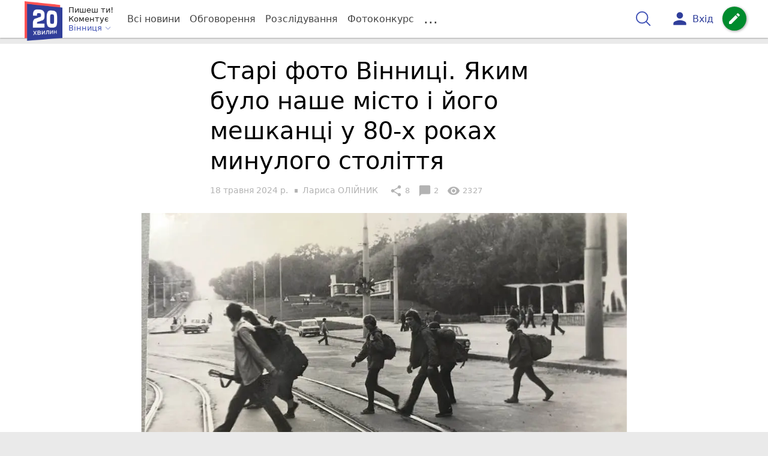

--- FILE ---
content_type: text/html; charset=UTF-8
request_url: https://vn.20minut.ua/Nashe-mynule/stari-foto-vinnitsi-yakim-bulo-nashe-misto-v-80-h-rokah-minulogo-stoli-11928736.html
body_size: 31010
content:
<!DOCTYPE html>
<html lang="uk">
<head>
    <meta charset=utf-8>
    <meta http-equiv=X-UA-Compatible content="IE=edge">
    <meta name=viewport content="width=device-width, initial-scale=1">
    <base href="//vn.20minut.ua/">

            <meta property="fb:pages" content="177407755615650" />
    
    
    
                
            
    
                
            
    
<title>Старі фото Вінниці: яким було наше місто і його мешканці у 80-х роках минулого століття - 20 хвилин Вінниця</title>
<meta name="keywords" content="історія Вінниці" >
<meta name="description" content="[18:05:2024] Старі фото Вінниці. Яким було наше місто і його мешканці у 80-х роках минулого століття  ✔Новини від 20 хвилин ✔ Тільки свіжі новини - слідкуйте разом з нами ✔ Коментарі ✔ Фото" >
<meta name="robots" content="max-image-preview:large">

    <meta property="og:title" content="Старі фото Вінниці: яким було наше місто і його мешканці у 80-х роках минулого століття - 20 хвилин" id="graf_title"/>
    <meta property="og:description" content="У групах Фейсбуку натрапляємо на фото Вінниці різних років. 	Зібрали світлини, які датуються минулим століттям.	На них можна побачити наше місто та вінничан. Відтоді все змінилося." id="graf_description"/>
    <meta property="og:image" content="https://vn.20minut.ua/img/cache/reference/news_fb_og/0034/93/3392142-stari-foto-vinnitsi-yakim-bulo-nashe-misto-i-yogo-meshkantsi-u-80-h-rokah-minulogo-stolittya.jpeg" id="graf_image"/>


    <link rel="canonical" href="https://vn.20minut.ua/Nashe-mynule/stari-foto-vinnitsi-yakim-bulo-nashe-misto-v-80-h-rokah-minulogo-stoli-11928736.html"/>

    <meta property="og:url" content="https://vn.20minut.ua/Nashe-mynule/stari-foto-vinnitsi-yakim-bulo-nashe-misto-v-80-h-rokah-minulogo-stoli-11928736.html" />
    <meta property="og:type" content="article" />
    <meta property="og:image:alt" content="Старі фото Вінниці. Яким було наше місто і його мешканці у 80-х роках минулого століття" />

    
            <meta property="article:author" content="https://www.facebook.com/profile.php?id=100001395172047" />
    
            <meta property="article:publisher" content="https://www.facebook.com/20minut.ua" />
    
            <meta property="fb:app_id" content="1519601504753526" />
    
    <link rel="preload" as="image" href="https://vn.20minut.ua/img/cache/news_rtp_large/news/0034/93/3392167-stari-foto-vinnitsi-yakim-bulo-nashe-misto-i-yogo-meshkantsi-v-80-h-rokah-minulogo-stolittya.jpeg?hash=2024-05-18-15-11-13">
    <link rel="preload" as="image" href="https://vn.20minut.ua/img/cache/news_rtp_small/news/0034/93/3392167-stari-foto-vinnitsi-yakim-bulo-nashe-misto-i-yogo-meshkantsi-v-80-h-rokah-minulogo-stolittya.jpeg?hash=2024-05-18-15-11-13">



                <script>
            function loadScript(src, attr, attrValue) {
                const script = document.createElement('script');
                script.src = src;
                script.setAttribute(attr, attrValue);
                document.head.appendChild(script);
            }

            setTimeout(function() {
                loadScript("https://static.service-cmp.com/cmp/stub.js", "data-hash", 219485612);
            }, 10000);
        </script>
    

                            <script id="gravitec_script" src="https://cdn.gravitec.net/storage/926cd47363f39357b9246843ed69ffac/client.js" async></script>
            
    
            <script> !(function () { window.googletag = window.googletag || {}; window.vmpbjs = window.vmpbjs || {}; window.vpb = window.vpb || {}; vpb.cmd = vpb.cmd || []; vpb.st=Date.now();  vpb.fastLoad = true; googletag.cmd = googletag.cmd || []; vmpbjs.cmd = vmpbjs.cmd || []; var cmds = []; try{ cmds = googletag.cmd.slice(0); googletag.cmd.length = 0; }catch(e){} var ready = false; function exec(cb) { return cb.call(googletag); } var overriden = false; googletag.cmd.push(function () { overriden = true; googletag.cmd.unshift = function (cb) { if (ready) { return exec(cb); } cmds.unshift(cb); if (cb._startgpt) { ready = true; for (var k = 0; k < cmds.length; k++) { exec(cmds[k]); } } }; googletag.cmd.push = function (cb) { if (ready) { return exec(cb); } cmds.push(cb); }; }); if(!overriden){ googletag.cmd.push = function (cb) { cmds.push(cb); }; googletag.cmd.unshift = function (cb) { cmds.unshift(cb); if (cb._startgpt) { ready = true; if (googletag.apiReady) { cmds.forEach(function (cb) { googletag.cmd.push(cb); }); } else { googletag.cmd = cmds; } } }; } var dayMs = 36e5, cb = parseInt(Date.now() / dayMs), vpbSrc = '//player.bidmatic.io/prebidlink/' + cb + '/wrapper_hb_306660_17262.js', pbSrc = vpbSrc.replace('wrapper_hb', 'hb'), gptSrc = '//securepubads.g.doubleclick.net/tag/js/gpt.js', c = document.head || document.body || document.documentElement; function loadScript(src, cb) { var s = document.createElement('script'); s.src = src; s.defer=false; c.appendChild(s); s.onload = cb; s.onerror = function(){ var fn = function(){}; fn._startgpt = true; googletag.cmd.unshift(fn); }; return s; } loadScript(pbSrc); loadScript(gptSrc); loadScript(vpbSrc); })()
        </script>
    
<script>
    var gptadslots = [];
    var googletag = googletag || {cmd:[]};
</script>

    <script src="/bundles/twentyminutuamain/js/TwentyMinutUa/DocCookies.js?586fd039"></script>

    
    
    <script>
    if(typeof(isReturningUser) == 'undefined') {
        var isReturningUser = false;
    }
    if(docCookies.hasItem('returning_user')) {
        isReturningUser = true;
    }

    googletag.cmd.push(function() {
        var mapping5 = googletag.sizeMapping()
            .addSize([992, 0], [[336, 280],[300, 400],[300, 400],[300, 250]])
            .addSize([320, 0], [[320, 50], [300, 400],[300, 250], [300, 50],[300, 100],[320, 100],[320, 180]])
            .addSize([0,0], [300, 250])
            .build();
                gptadslots.push(googletag.defineSlot('/45035109/vn.20minut.ua/top_rectangle', [300, 250], 'div-gpt-ad-vn.20minut.ua/top_rectangle')
            .defineSizeMapping(mapping5)
            .addService(googletag.pubads()));
                googletag.pubads().enableSingleRequest();
        googletag.pubads().setTargeting("ads", "show");

        if(isReturningUser) {
            googletag.pubads().setTargeting("user_type", "returning_user");
        } else {
            googletag.pubads().setTargeting("user_type", "new_user");
        }

        googletag.pubads().collapseEmptyDivs();
        googletag.enableServices();
    });
</script>
    <script type="text/plain" id="vpb-catfish-template">
<div class="vpb-catfish-container d-print-none" style="position:fixed;bottom:0px;right:0;left:0px;z-index:9998;background:rgba(255, 255, 255, 0.5)">
    <div class="vpb-ad" style="display: block;position: relative;margin:0px auto;">
        <span class="vpb-close-button" id="vpb-close-button"
              style="display: none;position: absolute;top:-15px;left:-2px;z-index:9999;cursor: pointer;">
            <img loading="lazy" src="[data-uri]"/>
        </span>
    </div>
</div>
</script>
    <script>
        function catfish(div) {
            var gt = window.googletag || {};
            gt.cmd = gt.cmd || [];
            gt.cmd.push(function () {
                var adContainer = document.getElementById(div);
                if(adContainer.getAttribute('data-cat')==='1') return;
                adContainer.setAttribute('data-cat',1);
                var template = document.getElementById('vpb-catfish-template').innerHTML
                adContainer.innerHTML = template;
                var catId =  'vpb-ad-wrapped-generated-' + (Math.random() + Date.now());
                adContainer.id =catId;
                var innerWrapper = adContainer.getElementsByClassName('vpb-ad')[0];
                var closeBtn = adContainer.getElementsByClassName('vpb-close-button')[0];
                var newAdDiv = document.createElement('div');
                newAdDiv.id = div;
                newAdDiv.setAttribute('data-hb-catfish',catId);
                innerWrapper.appendChild(newAdDiv);
                googletag.pubads().addEventListener('slotRenderEnded', function (event) {
                    var slot = event.slot;
                    var slotId = slot.getSlotElementId();
                    if (slotId != div) return;
                    if (event.isEmpty) {
                        closeBtn.style.display = 'none';
                        adContainer.style.display = 'none';
                        return;
                    }
                    adContainer.style.display = 'block';
                    innerWrapper.style.width = event.size[0] + 'px';
                    innerWrapper.style.height = event.size[1] + 'px';
                    closeBtn.style.display = 'inline-block';
                    closeBtn.addEventListener('click', function () {
                        adContainer.parentElement.removeChild(adContainer);
                    });
                });

                                gt.display(div);
            });
        }
    </script>
    <script type="text/javascript">
        var ua = navigator.userAgent.toLowerCase();

        if(typeof(isReturningUser) == 'undefined') {
            var isReturningUser = false;
        }
        if(docCookies.hasItem('returning_user')) {
            isReturningUser = true;
        }

        if(ua.indexOf('mobile')==-1 && ua.indexOf('iphone')==-1 && ua.indexOf('ipad')==-1  && ua.indexOf('android')==-1) { //desktop
            var gptadslots = [];
            var googletag = googletag || {cmd:[]};
            window.googletag = window.googletag || {cmd: []};
            googletag.cmd.push(function() {
                var mapping1 = googletag.sizeMapping()
                    .addSize([1440,0], [[1366,90],[1280,90],[970,90],[1440,180],[980,120],[1350,180],[1180,120]])
                    .addSize([1366,0], [[1366,90],[1280,90],[970,90],[980,120],[1350,180],[1180,120]])
                    .addSize([1280,0], [[1280,90],[970,90],[980,120],[728,90],[1180,120]])
                    .addSize([1000,0], [[970,90],[980,120],[728,90]])
                    .addSize([800,0], [728,90])
                    .addSize([0,0], [970, 90])
                    .build();
                                gptadslots.push(googletag.defineSlot('/45035109/vn.20minut.ua/catfish', [970,90], 'div-gpt-ad-vn.20minut.ua/catfish')
                    .defineSizeMapping(mapping1)
                    .addService(googletag.pubads()));
                                googletag.pubads().enableSingleRequest();

                                googletag.pubads().setTargeting("ads", "show");
                
                if(isReturningUser) {
                    googletag.pubads().setTargeting("user_type", "returning_user");
                } else {
                    googletag.pubads().setTargeting("user_type", "new_user");
                }

                googletag.pubads().collapseEmptyDivs();
                googletag.enableServices();
            });
        } else { //mobile
            var gptadslots = [];
            var googletag = googletag || {cmd:[]};
            window.googletag = window.googletag || {cmd: []};
            googletag.cmd.push(function() {
                var mapping2 = googletag.sizeMapping()
                    .addSize([320,0], [[300,165],[320,100],[300,100],[320,50],[300,50]])
                    .addSize([300,0], [[300,100],[300,50]])
                    .addSize([0,0], [320, 100])
                    .build();
                                gptadslots.push(googletag.defineSlot('/45035109/vn.20minut.ua/catfish', [320,100], 'div-gpt-ad-vn.20minut.ua/catfish')
                    .defineSizeMapping(mapping2)
                    .addService(googletag.pubads()));
                                googletag.pubads().enableSingleRequest();
                                googletag.pubads().setTargeting("ads", "show");
                
                if(isReturningUser) {
                    googletag.pubads().setTargeting("user_type", "returning_user");
                } else {
                    googletag.pubads().setTargeting("user_type", "new_user");
                }


                googletag.pubads().collapseEmptyDivs();
                googletag.enableServices();
            });
        }
    </script>


    
<script type="text/javascript">
    window.TwentyMinutUa = {};
    window.TwentyMinutUa.data = {};
    window.TwentyMinutUa.data.offline = {
        'resources': []
    };
    window.TwentyMinutUa.routes = {
        'pulls.pulls_at_main': 'https://vn.20minut.ua/pulls/pulls_at_main',
        'comment.share': '/comment/share',
        'comment.form': '/comment/form',
        'layout.header': '/layout/header?routeName=news.page',
        'layout.modal_menu': '/layout/modal_menu?routeName=news.page',
        'comment.user_info': '/comment/user_info',
        'subscriptions.subscribe': '/subscriptions/subscribe',
        'comment.attache': '/comment/attache',
        'ajax.search.list': '/ajax_search',
        'pdf.download': '/pdf/download',
        'get.news.views': '/news/get_views/__news_id__',
        'news_ajax.donate.collected': '/news_ajax/donate/collected'
    };
    window.TwentyMinutUa.data.SubscriberLife = {
        'wait_time_modifier': 1
    };
    window.TwentyMinutUa.data.is_mobile = 0;
    window.TwentyMinutUa.data.banners = {
        'ZONE_HEAD_1200x3000': [341],
        'ZONE_MOB_300x250_1': [355],
        'ZONE_ARTICLE_300x250': [322]
    };
</script>
    
<script type="text/javascript">
    (function(){
        var style_assets = '';
                style_assets = '/css/6b5d4bd.css?586fd039';
        


        var js_assets = '';
                js_assets = '/js/cbd557c.js?586fd039';
        

        style_assets = style_assets.split("?")[0];
        js_assets = js_assets.split("?")[0];

        window.TwentyMinutUa.data.offline_assets = [
            style_assets,
            js_assets
        ];
    })();
</script>


            
<script type='text/javascript' src="/js/ed8d0db.js?586fd039"></script>

    

            
    <link rel="preload" href="/css/6b5d4bd.css?586fd039"
          as="style">
    <link href="/css/6b5d4bd.css?586fd039" rel="stylesheet" type="text/css">


<!--[if lt IE 9]>
<script src="/bundles/twentyminutuamain/js/html5shiv.min.js?586fd039"></script>
<script src="/bundles/twentyminutuamain/js/respond.min.js?586fd039"></script>
<![endif]-->

<link rel="apple-touch-icon" sizes="180x180" href="/favicons/20minut/apple-touch-icon.png">
<link rel="icon" type="image/png" sizes="32x32" href="/favicons/20minut/favicon-32x32.png">
<link rel="icon" type="image/png" sizes="16x16" href="/favicons/20minut/favicon-16x16.png">
<link rel="manifest" href="/favicons/20minut/site.webmanifest">
<link rel="mask-icon" href="/favicons/20minut/safari-pinned-tab.svg" color="#5bbad5">
<link rel="shortcut icon" href="/favicons/20minut/favicon.ico">
<meta name="apple-mobile-web-app-title" content="20minut">
<meta name="application-name" content="20minut">
<meta name="msapplication-TileColor" content="#da532c">
<meta name="theme-color" content="#ffffff">    

    
    <script>
        window.dataLayer = window.dataLayer = [];
        window.dataLayer.push({ 'author': 'Лариса ОЛІЙНИК', });
        window.dataLayer.push({ 'publish_date': '18/05/2024', });
    </script>

<script type="text/javascript">
        if (typeof ga !== 'function') {
        window.ga = function (set, name, value, value2){
            if(name == 'event'){
                window.dataLayer.push({value: value2});
                return;
            }

            window.dataLayer.push({name: value});
        }
    }
</script>













                <!-- Google Tag Manager -->
<script>(function(w,d,s,l,i){w[l]=w[l]||[];w[l].push({'gtm.start':
new Date().getTime(),event:'gtm.js'});var f=d.getElementsByTagName(s)[0],
j=d.createElement(s),dl=l!='dataLayer'?'&l='+l:'';j.async=true;j.src=
'https://www.googletagmanager.com/gtm.js?id='+i+dl;f.parentNode.insertBefore(j,f);
})(window,document,'script','dataLayer','GTM-PVVC8HQ');</script>
<!-- End Google Tag Manager -->

    


        

    <script src="https://accounts.google.com/gsi/client" async defer></script>

    
    

            </head>

<body class="template  ">


    <div id="g_id_onload"
         data-client_id="218226485810-uqk03eati6qp5glmb6e91f2u24152enh.apps.googleusercontent.com"
         data-callback="handleCredentialResponse"
         data-moment_callback="logMomentNotification">
    </div>
    <script>
        function handleCredentialResponse(response) {
            window.dataLayer.push({'authorization': 'form_click_google_one_tap'});
            var path = "/site_login/login/google_sign_in";
            $.ajax({
                url: path,
                xhrFields: { withCredentials: true },
                dataType: 'json',
                data: response
            }).done(function(data) {
                if(data.is_logined) {
                    window.dataLayer.push({'authorization': 'form_finish_google_one_tap'});
                    location.href = location.href;
                }
            });
        }

        function logMomentNotification(notification) {
            if (notification.isDisplayed()) {
                window.dataLayer.push({'authorization': 'form_view_google_one_tap'});
            }
        }
    </script>




    <!-- Google Tag Manager (noscript) -->
<noscript><iframe src="https://www.googletagmanager.com/ns.html?id=GTM-PVVC8HQ"
height="0" width="0" style="display:none;visibility:hidden"></iframe></noscript>
<!-- End Google Tag Manager (noscript) -->




<div id="wrapper">

            

<nav class="navbar navbar-main">
    <div class="container">
        
<div class="navbar-header">
    <div role="button" class="navbar-toggle collapsed" data-toggle="modal" data-target=".modal-menu">
        <span class="icon-bar"></span>
        <span class="icon-bar"></span>
        <span class="icon-bar"></span>
            </div>
    <a class="navbar-brand "

                      href="/"
           >
        <img src="/img/Logo_new.png" alt="RIA" decoding="sync" fetchpriority="high">
    </a>
    <div class="dropdown pull-left">
        <div class="dropdown-town">
            <p>Пишеш ти!</p>
        <p>Коментує</p>
        <div class="dropdown-toggle" data-toggle="dropdown" role="button" aria-haspopup="true"
         aria-expanded="false">Вінниця <svg height="12" width="12" xmlns="http://www.w3.org/2000/svg" fill="none" viewBox="0 0 24 24" stroke-width="1.5" stroke="currentColor" class="fa">
                                <path stroke-linecap="round" stroke-linejoin="round" d="m19.5 8.25-7.5 7.5-7.5-7.5" />
                            </svg>
    </div>

    <ul class="dropdown-menu">

                                    <li class="dropdown-submenu">
                    <a data-icon="keyboard_arrow_right" class="dropdown-submenu--a">Вінниця</a>
                    <ul class="dropdown-menu" style="display: block;">
                                                                                    <li><a href="/Zhmerynka" data-icon="keyboard_arrow_right">Жмеринка</a></li>
                                                                                                                <li><a href="/Lityn" data-icon="keyboard_arrow_right">Літин</a></li>
                                                                                                                <li><a href="/Nemyriv" data-icon="keyboard_arrow_right">Немирів</a></li>
                                                                                                                <li><a href="/Tyvriv" data-icon="keyboard_arrow_right">Тиврів</a></li>
                                                                                                                <li><a href="/Khmilnyk" data-icon="keyboard_arrow_right">Хмільник</a></li>
                                                                                                                <li><a href="/Kalynivka" data-icon="keyboard_arrow_right">Калинівка</a></li>
                                                                                                                <li><a href="/Ladyzhyn" data-icon="keyboard_arrow_right">Ладижин</a></li>
                                                                        </ul>
                </li>
                    
                                    <li><a href="//zt.20minut.ua/">Житомир</a></li>
                                                <li><a href="//te.20minut.ua/">Тернопіль</a></li>
                                                <li><a href="//vsim.ua/">Хмельницький</a></li>
                                                <li><a href="//koziatyn.info/">Козятин</a></li>
                                        
    </ul>
</div>
    </div>
</div>

<ul class="nav navbar-nav navbar-right user_block">
    <li class="search" id="search-header">
        <div id="sb-search" class="sb-search">
            <form action="/search" class="js_ajax_search_container">
                <input class="sb-search-input" placeholder="Пошук..."
                       type="search" value="" name="query" id="search" autocomplete="off">
                <input class="sb-search-submit" type="submit" value="">
                <span class="sb-icon-search">
                    <svg xmlns="http://www.w3.org/2000/svg" fill="none" height="30" width="30" viewBox="0 0 24 24" stroke-width="1.5" stroke="currentColor">
                        <path stroke-linecap="round" stroke-linejoin="round" d="m21 21-5.197-5.197m0 0A7.5 7.5 0 1 0 5.196 5.196a7.5 7.5 0 0 0 10.607 10.607Z" />
                    </svg>
                </span>

                <div class="row news news-list">
                    <div class="col-md-12 col-sm-12 js_ajax_auto_complete">
                    </div>
                </div>
            </form>
        </div>
    </li>

            <li class="user hidden-xs">
            <a href="#" class="showLoginPopup">
                <i class="material-icons">person</i>
                        <span class="hidden-xs hidden-sm">
                            Вхід                        </span>
            </a>
        </li>
    
    <li class="btn-add">
        <a href="/pre_add_my_news" class="btn btn-success" data-toggle="tooltip" data-placement="bottom" title="Написати новину">
            <i class="material-icons">create</i>
        </a>
    </li>
</ul>

        <!-- Collect the nav links, forms, and other content for toggling -->
        <div class="collapse navbar-collapse nav-scroller" id="menu">

            
<ul class="nav navbar-nav">
    <li class="visible-xs">
        <a class="navbar-brand "  href="/" >
            <img width="53" height="56" src="/img/Logo_new.png" alt="RIA" decoding="sync" fetchpriority="high">
        </a>
        <div class="dropdown">
            <div class="dropdown-town">
                                    <p>Пишеш ти! Коментує</p>
                                <div role="button" class="dropdown-toggle js_mobile_city_menu">
                    Вінниця <svg height="12" width="12" xmlns="http://www.w3.org/2000/svg" fill="none" viewBox="0 0 24 24" stroke-width="1.5" stroke="currentColor" class="fa">
                                <path stroke-linecap="round" stroke-linejoin="round" d="m19.5 8.25-7.5 7.5-7.5-7.5" />
                            </svg>
                </div>
            </div>
        </div>
    </li>


    <li class="">
        <a  href="/allnews" >
            Всі новини
        </a>
    </li>

    <li class="">
        <a  href="/mostcomment" >
            Обговорення
        </a>
    </li>

            <li class="">

                            <a href="/analitika-i-publicistika">
                    Розслідування
                </a>
            
        </li>
    
                
        <li class="">
                    <a href="/completed_competitions">Фотоконкурс</a>
            </li>

    <li class="dropdown dropdown-category">
        <a href="#" class="dropdown-toggle" data-toggle="dropdown" role="button">...</a>
        <div class="dropdown-menu">
            <div class="container">
                <div class="row">
                    <div class="col-lg-9 col-lg-offset-2">
                        <ul class="list-inline">
                            <li>
                                <a href="/Podii">
                                    Події
                                </a>
                            </li>
                            <li>
                                <a href="/Groshi">
                                    Гроші
                                </a>
                            </li>
                            <li>
                                <a href="/DTP">
                                    Дороги і транспорт
                                </a>
                            </li>
                            <li>
                                <a href="/Osvita">
                                    Освіта
                                </a>
                            </li>

                                                            <li>
                                    <a href="/IT-novyny">
                                        Iт-новини
                                    </a>
                                </li>
                            
                            <li>
                                <a href="/Kryminal">
                                    Кримінал
                                </a>
                            </li>
                            <li>
                                <a href="/Polityka">
                                    Політика
                                </a>
                            </li>
                            <li>
                                <a href="/Pres-sluzhby">
                                    Пресслужби
                                </a>
                            </li>
                            <li>
                                <a href="/Foto-dnya">
                                    Фото дня
                                </a>
                            </li>
                            <li>
                                <a href="/infographics">
                                    Інфографіка
                                </a>
                            </li>

                                                    </ul>
                        <ul class="list-inline">
                            <li>
                                <a href="/Sport">
                                    Спорт
                                </a>
                            </li>
                            <li>
                                <a href="/Zdorovya">
                                    Здоров’я
                                </a>
                            </li>
                            <li>
                                <a href="/Podorozhi">
                                    Подорожі
                                </a>
                            </li>
                            <li>
                                <a href="/Kult-podii">
                                    Культурний відпочинок
                                </a>
                            </li>
                            <li>
                                <a href="/Vin-i-Vona">
                                    Він і вона
                                </a>
                            </li>
                            <li>
                                <a href="/Nashe-mynule">
                                    Наше минуле
                                </a>
                            </li>
                            <li>
                                <a href="/novini-kompanij">
                                    Новини компаній
                                </a>
                            </li>
                            <li>
                                <a href="/Reviews">
                                    Огляди
                                </a>
                            </li>
                            <li>
                                <a href="/Pogoda">
                                    Погода
                                </a>
                            </li>

                            
                            
                        </ul>
                        <ul class="list-inline">
                            <li>
                                <a href="/Vid-Chytachiv">
                                    Від читачів
                                </a>
                            </li>
                            <li>
                                <a href="/blogs">
                                    Блоги
                                </a>
                            </li>
                        </ul>
                    </div>
                </div>
            </div>
        </div>
    </li>
</ul>




        </div><!-- /.navbar-collapse -->
    </div><!-- /.container -->
</nav>
    
        
            
                    <div class="container-fluid">
                            </div>
            


    
    <noscript>
        <img loading="lazy" src="/news/views/11928736?csrfToken=24076" width="1" height="1" style="visibility: hidden;" alt="img"/>
    </noscript>

    <script type="text/javascript">
        var oImg=document.createElement("img");
        oImg.setAttribute('src', "\/news\/views\/11928736?csrfToken=24076");
    </script>



    <div id="news_page_layout" data-news="11928736"
         data-image="https://vn.20minut.ua/img/cache/news_new_m/news/0034/93/3392167-stari-foto-vinnitsi-yakim-bulo-nashe-misto-i-yogo-meshkantsi-v-80-h-rokah-minulogo-stolittya.jpeg?hash=2024-05-18-15-11-13"
         data-emotion=""></div>

    <div id="news__page"></div>


    
<script class="schema_org" type="application/ld+json">
    {"@context":"https:\/\/schema.org\/","@type":"NewsArticle","mainEntityOfPage":{"@type":"WebPage","@id":"https:\/\/vn.20minut.ua\/Nashe-mynule\/stari-foto-vinnitsi-yakim-bulo-nashe-misto-v-80-h-rokah-minulogo-stoli-11928736.html"},"headline":"\u0421\u0442\u0430\u0440\u0456 \u0444\u043e\u0442\u043e \u0412\u0456\u043d\u043d\u0438\u0446\u0456. \u042f\u043a\u0438\u043c \u0431\u0443\u043b\u043e \u043d\u0430\u0448\u0435 \u043c\u0456\u0441\u0442\u043e \u0456 \u0439\u043e\u0433\u043e \u043c\u0435\u0448\u043a\u0430\u043d\u0446\u0456 \u0443 80-\u0445 \u0440\u043e\u043a\u0430\u0445 \u043c\u0438\u043d\u0443\u043b\u043e\u0433\u043e \u0441\u0442\u043e\u043b\u0456\u0442\u0442\u044f","description":"[18:05:2024] \u0421\u0442\u0430\u0440\u0456 \u0444\u043e\u0442\u043e \u0412\u0456\u043d\u043d\u0438\u0446\u0456. \u042f\u043a\u0438\u043c \u0431\u0443\u043b\u043e \u043d\u0430\u0448\u0435 \u043c\u0456\u0441\u0442\u043e \u0456 \u0439\u043e\u0433\u043e \u043c\u0435\u0448\u043a\u0430\u043d\u0446\u0456 \u0443 80-\u0445 \u0440\u043e\u043a\u0430\u0445 \u043c\u0438\u043d\u0443\u043b\u043e\u0433\u043e \u0441\u0442\u043e\u043b\u0456\u0442\u0442\u044f","keywords":"\u0456\u0441\u0442\u043e\u0440\u0456\u044f \u0412\u0456\u043d\u043d\u0438\u0446\u0456","articleBody":"\u041e\u0431\u043b\u0438\u0447\u0447\u044f \u043c\u0456\u0441\u0442\u0430 \u2014 \u0446\u0435 \u0439\u043e\u0433\u043e \u043b\u044e\u0434\u0438 \u0456 \u0430\u0440\u0445\u0456\u0442\u0435\u043a\u0442\u0443\u0440\u0430, \u044f\u043a\u0430 \u043f\u043e\u0441\u0442\u0456\u0439\u043d\u043e \u0437\u043c\u0456\u043d\u044e\u0454\u0442\u044c\u0441\u044f \u0442\u0430 \u043d\u0430\u0431\u0443\u0432\u0430\u0454 \u043d\u043e\u0432\u0438\u0445 \u0444\u043e\u0440\u043c.\u00a0\u042f\u043a \u0437\u043c\u0456\u043d\u0438\u043b\u0438\u0441\u044f \u0412\u0456\u043d\u043d\u0438\u0446\u044f \u0442\u0430 \u0457\u0457 \u043c\u0435\u0448\u043a\u0430\u043d\u0446\u0456, \u0434\u0438\u0432\u0456\u0442\u044c\u0441\u044f \u0443 \u043d\u0430\u0448\u0456\u0439 \u0434\u043e\u0431\u0456\u0440\u0446\u0456.\r\n\r\n\u041a\u0443\u0442\u043e\u0447\u043e\u043a \u0441\u0442\u0430\u0440\u043e\u0457 \u0412\u0456\u043d\u043d\u0438\u0446\u0456, 80-\u0442\u0456 \u0440\u043e\u043a\u0438. \u0410\u0432\u0442\u043e\u0440: \u0420\u0443\u0434\u043e\u043b\u044c\u0444 \u0422\u0438\u0445\u043e\u043d\u043e\u0432\r\n\r\n\r\n\r\n\u041f\u0456\u0432\u0434\u0435\u043d\u043d\u0438\u0439 \u0411\u0443\u0433, 1984 \u0440\u0456\u043a.\u00a0\u0410\u0432\u0442\u043e\u0440: \u0410\u043d\u0434\u0440\u0456\u0439 \u0413\u0430\u043d\u0447\u0435\u0432\u0441\u044c\u043a\u0438\u0439\r\n\r\n\r\n\r\n\u041f\u043b\u044f\u0436 \u0425\u0456\u043c\u0456\u043a, 1984 \u0440\u0456\u043a. \u0410\u0432\u0442\u043e\u0440: \u0410\u043d\u0434\u0440\u0456\u0439 \u0413\u0430\u043d\u0447\u0435\u0432\u0441\u044c\u043a\u0438\u0439\r\n\r\n\r\n\r\n\u041f\u043b\u043e\u0449\u0430 \u041a\u0430\u043b\u0456\u0447\u0430\u043d\u0441\u044c\u043a\u0430, 1981 \u0440\u0456\u043a.\u00a0\u0410\u0432\u0442\u043e\u0440: \u0410\u043d\u0434\u0440\u0456\u0439 \u0413\u0430\u043d\u0447\u0435\u0432\u0441\u044c\u043a\u0438\u0439\r\n\r\n\r\n\r\n\u041a\u0430\u0440\u0443\u0441\u0435\u043b\u044c \u0443 \u0426\u0435\u043d\u0442\u0440\u0430\u043b\u044c\u043d\u043e\u043c\u0443 \u043f\u0430\u0440\u043a\u0443 1982-83 \u0440\u043e\u043a\u0438. \u0424\u043e\u0442\u043e: \u041e\u043b\u0435\u043a\u0441\u0456\u0439 \u0424\u0435\u0434\u0443\u043d\r\n\r\n\r\n\r\n\u0413\u043e\u0442\u0435\u043b\u044c \u0421\u0430\u0432\u043e\u0439, 80-\u0442\u0456 \u0440\u043e\u043a\u0438. \u0424\u043e\u0442\u043e:\u00a0\u0410.\u0417\u0430\u0445\u0430\u0440\u0447\u0435\u043d\u043a\u043e\r\n\r\n\r\n\r\n\u0413\u043e\u0442\u0435\u043b\u044c \u041f\u0456\u0432\u0434\u0435\u043d\u043d\u0438\u0439 \u0411\u0443\u0433, 80-\u0442\u0456 \u0440\u043e\u043a\u0438. \u0424\u043e\u0442\u043e: \u041e\u043b\u0435\u043a\u0441\u0430\u043d\u0434\u0440 \u0413\u043e\u0440\u0434\u0456\u0454\u0432\u0438\u0447\r\n\r\n\r\n\r\n\u0417\u0430\u043b\u0456\u0437\u043d\u0438\u0447\u043d\u0438\u0439 \u0432\u043e\u043a\u0437\u0430\u043b, 1980-\u0442\u0456 \u0440\u043e\u043a\u0438. \u0424\u043e\u0442\u043e \u0437 \u0432\u0456\u0434\u043a\u0440\u0438\u0442\u0438\u0445 \u0434\u0436\u0435\u0440\u0435\u043b\r\n\r\n\r\n\r\n\u00a0\r\n\r\n\u0427\u0438\u0442\u0430\u0439\u0442\u0435 \u0442\u0430\u043a\u043e\u0436:\r\n\r\n\u0417\u0456\u0440\u043a\u043e\u0432\u0438\u0439 \u0443\u043a\u0440\u0430\u0457\u043d\u0441\u044c\u043a\u0438\u0439 \u043a\u043e\u043c\u0456\u043a \u0412\u043b\u0430\u0434 \u0428\u0435\u0432\u0447\u0435\u043d\u043a\u043e \u0432\u043f\u0435\u0440\u0448\u0435 \u0441\u0442\u0430\u043d\u0435 \u0431\u0430\u0442\u044c\u043a\u043e\u043c\r\n\r\n\u00ab\u041a\u043e\u043b\u0435\u0441\u043e \u0434\u043e\u043f\u043e\u043c\u043e\u0433\u0438 \u0443 \u0432\u0438\u0448\u0438\u0432\u0430\u043d\u0446\u0456\u00bb. \u0423 \u0412\u0456\u043d\u043d\u0438\u0446\u0456 \u0432\u0456\u0434\u0431\u0443\u0432\u0441\u044f \u0431\u043b\u0430\u0433\u043e\u0434\u0456\u0439\u043d\u0438\u0439 \u0432\u0435\u043b\u043e\u0437\u0430\u0457\u0437\u0434","genre":"\u041d\u0430\u0448\u0435 \u043c\u0438\u043d\u0443\u043b\u0435","image":{"@type":"ImageObject","url":"https:\/\/vn.20minut.ua\/img\/cache\/reference\/news\/0034\/93\/3392167-stari-foto-vinnitsi-yakim-bulo-nashe-misto-i-yogo-meshkantsi-v-80-h-rokah-minulogo-stolittya.jpeg?hash=2024-05-18-15-11-13","caption":"\u0421\u0442\u0430\u0440\u0456 \u0444\u043e\u0442\u043e \u0412\u0456\u043d\u043d\u0438\u0446\u0456. \u042f\u043a\u0438\u043c \u0431\u0443\u043b\u043e \u043d\u0430\u0448\u0435 \u043c\u0456\u0441\u0442\u043e \u0456 \u0439\u043e\u0433\u043e \u043c\u0435\u0448\u043a\u0430\u043d\u0446\u0456 \u0443 80-\u0445 \u0440\u043e\u043a\u0430\u0445 \u043c\u0438\u043d\u0443\u043b\u043e\u0433\u043e \u0441\u0442\u043e\u043b\u0456\u0442\u0442\u044f","width":"960px","height":"674px"},"author":{"@type":"Person","name":"\u041b\u0430\u0440\u0438\u0441\u0430 \u041e\u041b\u0406\u0419\u041d\u0418\u041a","url":"https:\/\/vn.20minut.ua\/authors\/olyjniklarisa","sameAs":["https:\/\/www.facebook.com\/profile.php?id=100001395172047"]},"publisher":{"@type":"Organization","name":"20 \u0425\u0432\u0438\u043b\u0438\u043d - \u041d\u043e\u0432\u0438\u043d\u0438 \u0412\u0456\u043d\u043d\u0438\u0446\u0456","brand":{"@type":"Brand","name":"20 \u0425\u0432\u0438\u043b\u0438\u043d - \u041d\u043e\u0432\u0438\u043d\u0438 \u0412\u0456\u043d\u043d\u0438\u0446\u0456","url":"https:\/\/vn.20minut.ua\/","sameAs":["https:\/\/www.youtube.com\/c\/20minutvinnitsia","https:\/\/www.facebook.com\/20minut.ua\/","https:\/\/www.instagram.com\/vn20minut\/","https:\/\/www.tiktok.com\/@vn20minut","https:\/\/t.me\/vn20minut"],"logo":{"@type":"ImageObject","url":"https:\/\/vn.20minut.ua\/\/img\/Logo_new.png"}}},"datePublished":"2024-05-18T19:12:00+03:00","dateModified":"2024-06-20T19:28:17+03:00","wordCount":101,"interactionCount":2327,"inLanguage":"uk","commentCount":2,"comment":[{"@type":"Comment","author":{"name":"\u0413\u0440\u0438\u0433\u043e\u0440\u0438\u0439 \u041f\u0438\u043b\u0438\u043f\u0435\u043d\u043a\u043e"},"dateCreated":"2024-06-20T19:28:17+03:00","text":"\u0426\u0438\u0442\u0430\u0442\u0430: \u0413\u043e\u0442\u0435\u043b\u044c \u0421\u0430\u0432\u043e\u0439, 80-\u0442\u0456 \u0440\u043e\u043a\u0438. \u0424\u043e\u0442\u043e: \u0410.\u0417\u0430\u0445\u0430\u0440\u0447\u0435\u043d\u043a\u043e.\n\n\u041d\u0435 \u0431\u0440\u0435\u0448\u0456\u0442\u044c! \u0413\u043e\u0442\u0435\u043b\u044c \u043d\u0435 \u043c\u0456\u0433 \u043d\u0430\u0437\u0438\u0432\u0430\u0442\u0438\u0441\u044f &nbsp;&quot;\u0421\u0430\u0432\u043e\u0439&quot; \u0443 80-\u0442\u0456 \u0440\u043e\u043a\u0438. \u0412 \u0441\u0456\u0447\u043d\u0456 1953 \u0440\u043e\u043a\u0443 &laquo;\u0421\u0430\u0432\u043e\u0439&raquo; \u0437\u043c\u0456\u043d\u044e\u0454 \u043d\u0430\u0437\u0432\u0443 \u043d\u0430 &laquo;\u0423\u043a\u0440\u0430\u0457\u043d\u0430&raquo;."},{"@type":"Comment","author":{"name":"Valerii"},"dateCreated":"2024-05-28T07:13:22+03:00","text":"\u0412 80-\u0445 \u0440\u043e\u043a\u0430\u0445 \u0433\u043e\u0442\u0435\u043b\u044c \u043d\u0430\u0437\u0438\u0432\u0430\u0432\u0441\u044f \u0423\u041a\u0420\u0410\u0407\u041d\u0410!!!"}],"isAccessibleForFree":true}
</script>


<div class="wrapper-content">

    <div class="article-feed" data-scrolling="[&quot;\/&quot;]">
                    <div class="container-fluid">
                    <div id='top_leaderboard_ads_desktop'>
                    </div>
            </div>
                <article class="post" data-id="11928736"
                 data-visited_news_url="/news/last_visited_news/11928736"
                 data-conversion_news_url="/news/conversion_news/11928736">
            <div class="news_group new-page page-long">
                <div class="page-long-head">

                    

                                                                                                                                                                                                                                                                                                                        
                    <h1>Старі фото Вінниці. Яким було наше місто і його мешканці у 80-х роках минулого століття</h1>

                    
                    
                    <div class="">
                        <ul class="list-inline list-info">
                            <li>
                                <span class="js-auto-date" data-date="2024-05-18 19:12"></span>
                            </li>
                            <li class="author">
                                                                                                                                                                                                                                <a href="/authors/olyjniklarisa">
                                            <span>Лариса ОЛІЙНИК</span>
                                        </a>
                                                                                                </li>
                        </ul>
                        <ul class="list-inline list-info">
                            <li>
                                <button type="button" class="btn btn-link" data-toggle="tooltip" id="share-count"
                                        data-placement="top" title="" data-original-title="8 Розшарювань">
                                    <i class="material-icons">share</i> <span id="news_share_count_js">8</span>
                                </button>
                            </li>

                                                            <li>
                                    <a href="#page_comments" type="button" class="btn btn-link" data-toggle="tooltip"
                                       data-placement="top" title="" data-original-title="2 Коментаря">
                                        <i class="material-icons">chat_bubble</i> 2
                                    </a>
                                </li>
                            
                            <li>
                                <button type="button" class="btn btn-link" data-toggle="tooltip" id="views-count"
                                        data-placement="top" title="" data-original-title="2327 Переглядів">
                                    <i class="material-icons">visibility</i> 2327
                                </button>
                            </li>
                        </ul>
                    </div>

                </div>
                <div class="page ">

                    <div class="news_group-main ">
                        <div class="news_group-main--text ">

                            

                            <div class="img-block img-responsive">
                                                                <div class="top-photo">
                                                                            
<picture>
            <source type="image/webp" srcset="https://vn.20minut.ua/img/cache/news_main/news/0034/93/c547166c40af1d2be0513c8d233d841a154bbb1b.webp?hash=2024-05-18-15-11-13" media="(min-width: 992px)">
        <source type="image/jpeg" srcset="https://vn.20minut.ua/img/cache/news_main/news/0034/93/3392167-stari-foto-vinnitsi-yakim-bulo-nashe-misto-i-yogo-meshkantsi-v-80-h-rokah-minulogo-stolittya.jpeg?hash=2024-05-18-15-11-13" media="(min-width: 769px)">
    <source type="image/jpeg"
            srcset="https://vn.20minut.ua/img/cache/news_new_m/news/0034/93/3392167-stari-foto-vinnitsi-yakim-bulo-nashe-misto-i-yogo-meshkantsi-v-80-h-rokah-minulogo-stolittya.jpeg?hash=2024-05-18-15-11-13"
            media="(min-width: 666px) and (max-width: 768px)">
    <source type="image/jpeg"
            srcset="https://vn.20minut.ua/img/cache/news_new_m/news/0034/93/3392167-stari-foto-vinnitsi-yakim-bulo-nashe-misto-i-yogo-meshkantsi-v-80-h-rokah-minulogo-stolittya.jpeg?hash=2024-05-18-15-11-13"
            media="(min-width: 381px) and (max-width: 665px)">

    <source type="image/jpeg"
            srcset="https://vn.20minut.ua/img/cache/news_rtp_large/news/0034/93/3392167-stari-foto-vinnitsi-yakim-bulo-nashe-misto-i-yogo-meshkantsi-v-80-h-rokah-minulogo-stolittya.jpeg?hash=2024-05-18-15-11-13"
            media="(min-width: 276px) and (max-width: 380px)">

    <source type="image/jpeg"
            srcset="https://vn.20minut.ua/img/cache/news_rtp_small/news/0034/93/3392167-stari-foto-vinnitsi-yakim-bulo-nashe-misto-i-yogo-meshkantsi-v-80-h-rokah-minulogo-stolittya.jpeg?hash=2024-05-18-15-11-13"
            media="(max-width: 275px)">

                <img loading="eager" src="html/20min-page/web/img/bg_img.jpg" class="boss-img" alt="Старі фото Вінниці. Яким було наше місто і його мешканці у 80-х роках минулого століття">
    
</picture>
                                                                    </div>

                                                                    <div class="text-muted">
                                        Площа Калічанська, 1981 рік / фото: Андрій Ганчевський
                                    </div>
                                                            </div>

                                                                    <ul>
	<li>У групах Фейсбуку натрапляємо на фото Вінниці різних років. </li>
	<li>Зібрали світлини, які датуються минулим століттям.</li>
	<li>На них можна побачити наше місто та вінничан. Відтоді все змінилося.</li>
</ul>
                                
                                


                                <div class="js_history_on_scroll"></div>

                                
                                <p class="ck_editor_p">Обличчя міста — це його люди і архітектура, яка постійно змінюється та набуває нових форм. Як змінилися Вінниця та її мешканці, дивіться у нашій добірці.</p>

<p class="ck_editor_p"><strong>Куточок старої Вінниці, 80-ті роки. Автор: Рудольф Тихонов</strong></p>

<p class="ck_editor_p news-content-img"><picture><source type="image/webp" srcset="https://img.20minut.ua/cdn/webp/w1175/uploads/ckeditor/0034/93/b81066a6bc8a3482b353577b8f5069281eefb0b4.jpeg" media="(min-width: 1401px)"></source><source type="image/jpeg" srcset="https://img.20minut.ua/cdn/w1175/uploads/ckeditor/0034/93/b81066a6bc8a3482b353577b8f5069281eefb0b4.jpeg" media="(min-width: 1401px)"></source><source type="image/webp" srcset="https://img.20minut.ua/cdn/webp/w992/uploads/ckeditor/0034/93/b81066a6bc8a3482b353577b8f5069281eefb0b4.jpeg" media="(min-width: 992px) and (max-width: 1400px)"></source><source type="image/jpeg" srcset="https://img.20minut.ua/cdn/w992/uploads/ckeditor/0034/93/b81066a6bc8a3482b353577b8f5069281eefb0b4.jpeg" media="(min-width: 992px) and (max-width: 1400px)"></source><source type="image/webp" srcset="https://img.20minut.ua/cdn/webp/w769/uploads/ckeditor/0034/93/b81066a6bc8a3482b353577b8f5069281eefb0b4.jpeg" media="(min-width: 769px) and (max-width: 991px)"></source><source type="image/jpeg" srcset="https://img.20minut.ua/cdn/w769/uploads/ckeditor/0034/93/b81066a6bc8a3482b353577b8f5069281eefb0b4.jpeg" media="(min-width: 769px) and (max-width: 991px)"></source><source type="image/webp" srcset="https://img.20minut.ua/cdn/webp/w577/uploads/ckeditor/0034/93/b81066a6bc8a3482b353577b8f5069281eefb0b4.jpeg" media="(min-width: 577px) and (max-width: 768px)"></source><source type="image/jpeg" srcset="https://img.20minut.ua/cdn/w577/uploads/ckeditor/0034/93/b81066a6bc8a3482b353577b8f5069281eefb0b4.jpeg" media="(min-width: 577px) and (max-width: 768px)"></source><source type="image/webp" srcset="https://img.20minut.ua/cdn/webp/h700/uploads/ckeditor/0034/93/b81066a6bc8a3482b353577b8f5069281eefb0b4.jpeg" media="(max-width: 576px)"></source><source type="image/jpeg" srcset="https://img.20minut.ua/cdn/h700/uploads/ckeditor/0034/93/b81066a6bc8a3482b353577b8f5069281eefb0b4.jpeg" media="(max-width: 576px)"></source><img alt="" class="ck_editor_img" height="1319" src="html/20min-page/web/img/bg_img.jpg" title="Новини Вінниці - фото з Старі фото Вінниці. Яким було наше місто і його мешканці у 80-х роках минулого століття" width="1772" data-src="https://img.20minut.ua/uploads/ckeditor/0034/93/b81066a6bc8a3482b353577b8f5069281eefb0b4.jpeg"></picture></p>

<p class="ck_editor_p"><strong>Південний Буг, 1984 рік. Автор: Андрій Ганчевський</strong></p>

<p class="ck_editor_p news-content-img"><picture><source type="image/webp" srcset="https://img.20minut.ua/cdn/webp/w1175/uploads/ckeditor/0034/93/247ec4c43f4da89172486d2e128f4d69709a42c7.jpeg" media="(min-width: 1401px)"></source><source type="image/jpeg" srcset="https://img.20minut.ua/cdn/w1175/uploads/ckeditor/0034/93/247ec4c43f4da89172486d2e128f4d69709a42c7.jpeg" media="(min-width: 1401px)"></source><source type="image/webp" srcset="https://img.20minut.ua/cdn/webp/w992/uploads/ckeditor/0034/93/247ec4c43f4da89172486d2e128f4d69709a42c7.jpeg" media="(min-width: 992px) and (max-width: 1400px)"></source><source type="image/jpeg" srcset="https://img.20minut.ua/cdn/w992/uploads/ckeditor/0034/93/247ec4c43f4da89172486d2e128f4d69709a42c7.jpeg" media="(min-width: 992px) and (max-width: 1400px)"></source><source type="image/webp" srcset="https://img.20minut.ua/cdn/webp/w769/uploads/ckeditor/0034/93/247ec4c43f4da89172486d2e128f4d69709a42c7.jpeg" media="(min-width: 769px) and (max-width: 991px)"></source><source type="image/jpeg" srcset="https://img.20minut.ua/cdn/w769/uploads/ckeditor/0034/93/247ec4c43f4da89172486d2e128f4d69709a42c7.jpeg" media="(min-width: 769px) and (max-width: 991px)"></source><source type="image/webp" srcset="https://img.20minut.ua/cdn/webp/w577/uploads/ckeditor/0034/93/247ec4c43f4da89172486d2e128f4d69709a42c7.jpeg" media="(min-width: 577px) and (max-width: 768px)"></source><source type="image/jpeg" srcset="https://img.20minut.ua/cdn/w577/uploads/ckeditor/0034/93/247ec4c43f4da89172486d2e128f4d69709a42c7.jpeg" media="(min-width: 577px) and (max-width: 768px)"></source><source type="image/webp" srcset="https://img.20minut.ua/cdn/webp/h700/uploads/ckeditor/0034/93/247ec4c43f4da89172486d2e128f4d69709a42c7.jpeg" media="(max-width: 576px)"></source><source type="image/jpeg" srcset="https://img.20minut.ua/cdn/h700/uploads/ckeditor/0034/93/247ec4c43f4da89172486d2e128f4d69709a42c7.jpeg" media="(max-width: 576px)"></source><img alt="" class="ck_editor_img" height="508" src="html/20min-page/web/img/bg_img.jpg" title="Новини Вінниці - фото з Старі фото Вінниці. Яким було наше місто і його мешканці у 80-х роках минулого століття" width="843" data-src="https://img.20minut.ua/uploads/ckeditor/0034/93/247ec4c43f4da89172486d2e128f4d69709a42c7.jpeg"></picture></p>

<p class="ck_editor_p"><strong>Пляж Хімік, 1984 рік. Автор: Андрій Ганчевський</strong></p>

<p class="ck_editor_p news-content-img"><picture><source type="image/webp" srcset="https://img.20minut.ua/cdn/webp/w1175/uploads/ckeditor/0034/93/f11988bcb3ff4f0e0bde540fbffbfa371099decc.jpeg" media="(min-width: 1401px)"></source><source type="image/jpeg" srcset="https://img.20minut.ua/cdn/w1175/uploads/ckeditor/0034/93/f11988bcb3ff4f0e0bde540fbffbfa371099decc.jpeg" media="(min-width: 1401px)"></source><source type="image/webp" srcset="https://img.20minut.ua/cdn/webp/w992/uploads/ckeditor/0034/93/f11988bcb3ff4f0e0bde540fbffbfa371099decc.jpeg" media="(min-width: 992px) and (max-width: 1400px)"></source><source type="image/jpeg" srcset="https://img.20minut.ua/cdn/w992/uploads/ckeditor/0034/93/f11988bcb3ff4f0e0bde540fbffbfa371099decc.jpeg" media="(min-width: 992px) and (max-width: 1400px)"></source><source type="image/webp" srcset="https://img.20minut.ua/cdn/webp/w769/uploads/ckeditor/0034/93/f11988bcb3ff4f0e0bde540fbffbfa371099decc.jpeg" media="(min-width: 769px) and (max-width: 991px)"></source><source type="image/jpeg" srcset="https://img.20minut.ua/cdn/w769/uploads/ckeditor/0034/93/f11988bcb3ff4f0e0bde540fbffbfa371099decc.jpeg" media="(min-width: 769px) and (max-width: 991px)"></source><source type="image/webp" srcset="https://img.20minut.ua/cdn/webp/w577/uploads/ckeditor/0034/93/f11988bcb3ff4f0e0bde540fbffbfa371099decc.jpeg" media="(min-width: 577px) and (max-width: 768px)"></source><source type="image/jpeg" srcset="https://img.20minut.ua/cdn/w577/uploads/ckeditor/0034/93/f11988bcb3ff4f0e0bde540fbffbfa371099decc.jpeg" media="(min-width: 577px) and (max-width: 768px)"></source><source type="image/webp" srcset="https://img.20minut.ua/cdn/webp/h700/uploads/ckeditor/0034/93/f11988bcb3ff4f0e0bde540fbffbfa371099decc.jpeg" media="(max-width: 576px)"></source><source type="image/jpeg" srcset="https://img.20minut.ua/cdn/h700/uploads/ckeditor/0034/93/f11988bcb3ff4f0e0bde540fbffbfa371099decc.jpeg" media="(max-width: 576px)"></source><img alt="" class="ck_editor_img" height="693" src="html/20min-page/web/img/bg_img.jpg" title="Новини Вінниці - фото з Старі фото Вінниці. Яким було наше місто і його мешканці у 80-х роках минулого століття" width="960" data-src="https://img.20minut.ua/uploads/ckeditor/0034/93/f11988bcb3ff4f0e0bde540fbffbfa371099decc.jpeg"></picture></p>

<p class="ck_editor_p"><strong>Площа Калічанська, 1981 рік. Автор: Андрій Ганчевський</strong></p>

<p class="ck_editor_p news-content-img"><picture><source type="image/webp" srcset="https://img.20minut.ua/cdn/webp/w1175/uploads/ckeditor/0034/93/d159cbcea4527c2f9eea3c63f9a9c88c6ba9a2b8.jpeg" media="(min-width: 1401px)"></source><source type="image/jpeg" srcset="https://img.20minut.ua/cdn/w1175/uploads/ckeditor/0034/93/d159cbcea4527c2f9eea3c63f9a9c88c6ba9a2b8.jpeg" media="(min-width: 1401px)"></source><source type="image/webp" srcset="https://img.20minut.ua/cdn/webp/w992/uploads/ckeditor/0034/93/d159cbcea4527c2f9eea3c63f9a9c88c6ba9a2b8.jpeg" media="(min-width: 992px) and (max-width: 1400px)"></source><source type="image/jpeg" srcset="https://img.20minut.ua/cdn/w992/uploads/ckeditor/0034/93/d159cbcea4527c2f9eea3c63f9a9c88c6ba9a2b8.jpeg" media="(min-width: 992px) and (max-width: 1400px)"></source><source type="image/webp" srcset="https://img.20minut.ua/cdn/webp/w769/uploads/ckeditor/0034/93/d159cbcea4527c2f9eea3c63f9a9c88c6ba9a2b8.jpeg" media="(min-width: 769px) and (max-width: 991px)"></source><source type="image/jpeg" srcset="https://img.20minut.ua/cdn/w769/uploads/ckeditor/0034/93/d159cbcea4527c2f9eea3c63f9a9c88c6ba9a2b8.jpeg" media="(min-width: 769px) and (max-width: 991px)"></source><source type="image/webp" srcset="https://img.20minut.ua/cdn/webp/w577/uploads/ckeditor/0034/93/d159cbcea4527c2f9eea3c63f9a9c88c6ba9a2b8.jpeg" media="(min-width: 577px) and (max-width: 768px)"></source><source type="image/jpeg" srcset="https://img.20minut.ua/cdn/w577/uploads/ckeditor/0034/93/d159cbcea4527c2f9eea3c63f9a9c88c6ba9a2b8.jpeg" media="(min-width: 577px) and (max-width: 768px)"></source><source type="image/webp" srcset="https://img.20minut.ua/cdn/webp/h700/uploads/ckeditor/0034/93/d159cbcea4527c2f9eea3c63f9a9c88c6ba9a2b8.jpeg" media="(max-width: 576px)"></source><source type="image/jpeg" srcset="https://img.20minut.ua/cdn/h700/uploads/ckeditor/0034/93/d159cbcea4527c2f9eea3c63f9a9c88c6ba9a2b8.jpeg" media="(max-width: 576px)"></source><img alt="" class="ck_editor_img" height="674" src="html/20min-page/web/img/bg_img.jpg" title="Новини Вінниці - фото з Старі фото Вінниці. Яким було наше місто і його мешканці у 80-х роках минулого століття" width="960" data-src="https://img.20minut.ua/uploads/ckeditor/0034/93/d159cbcea4527c2f9eea3c63f9a9c88c6ba9a2b8.jpeg"></picture></p>

<p class="ck_editor_p"><strong>Карусель у Центральному парку 1982-83 роки. Фото: Олексій Федун</strong></p>


<p class="ck_editor_p news-content-img"><picture><source type="image/webp" srcset="https://img.20minut.ua/cdn/webp/w1175/uploads/ckeditor/0034/93/98f46d62123851da4f827deebdb77df7e4031587.jpeg" media="(min-width: 1401px)"></source><source type="image/jpeg" srcset="https://img.20minut.ua/cdn/w1175/uploads/ckeditor/0034/93/98f46d62123851da4f827deebdb77df7e4031587.jpeg" media="(min-width: 1401px)"></source><source type="image/webp" srcset="https://img.20minut.ua/cdn/webp/w992/uploads/ckeditor/0034/93/98f46d62123851da4f827deebdb77df7e4031587.jpeg" media="(min-width: 992px) and (max-width: 1400px)"></source><source type="image/jpeg" srcset="https://img.20minut.ua/cdn/w992/uploads/ckeditor/0034/93/98f46d62123851da4f827deebdb77df7e4031587.jpeg" media="(min-width: 992px) and (max-width: 1400px)"></source><source type="image/webp" srcset="https://img.20minut.ua/cdn/webp/w769/uploads/ckeditor/0034/93/98f46d62123851da4f827deebdb77df7e4031587.jpeg" media="(min-width: 769px) and (max-width: 991px)"></source><source type="image/jpeg" srcset="https://img.20minut.ua/cdn/w769/uploads/ckeditor/0034/93/98f46d62123851da4f827deebdb77df7e4031587.jpeg" media="(min-width: 769px) and (max-width: 991px)"></source><source type="image/webp" srcset="https://img.20minut.ua/cdn/webp/w577/uploads/ckeditor/0034/93/98f46d62123851da4f827deebdb77df7e4031587.jpeg" media="(min-width: 577px) and (max-width: 768px)"></source><source type="image/jpeg" srcset="https://img.20minut.ua/cdn/w577/uploads/ckeditor/0034/93/98f46d62123851da4f827deebdb77df7e4031587.jpeg" media="(min-width: 577px) and (max-width: 768px)"></source><source type="image/webp" srcset="https://img.20minut.ua/cdn/webp/h700/uploads/ckeditor/0034/93/98f46d62123851da4f827deebdb77df7e4031587.jpeg" media="(max-width: 576px)"></source><source type="image/jpeg" srcset="https://img.20minut.ua/cdn/h700/uploads/ckeditor/0034/93/98f46d62123851da4f827deebdb77df7e4031587.jpeg" media="(max-width: 576px)"></source><img alt="" class="ck_editor_img" height="1200" src="html/20min-page/web/img/bg_img.jpg" title="Новини Вінниці - фото з Старі фото Вінниці. Яким було наше місто і його мешканці у 80-х роках минулого століття" width="1799" data-src="https://img.20minut.ua/uploads/ckeditor/0034/93/98f46d62123851da4f827deebdb77df7e4031587.jpeg"></picture></p>

<p class="ck_editor_p"><strong>Готель Савой, 80-ті роки. Фото: А.Захарченко</strong></p>

<p class="ck_editor_p news-content-img"><picture><source type="image/webp" srcset="https://img.20minut.ua/cdn/webp/w1175/uploads/ckeditor/0034/93/d057d75ce0780bec534372d4324341a5cfbd1fae.jpeg" media="(min-width: 1401px)"></source><source type="image/jpeg" srcset="https://img.20minut.ua/cdn/w1175/uploads/ckeditor/0034/93/d057d75ce0780bec534372d4324341a5cfbd1fae.jpeg" media="(min-width: 1401px)"></source><source type="image/webp" srcset="https://img.20minut.ua/cdn/webp/w992/uploads/ckeditor/0034/93/d057d75ce0780bec534372d4324341a5cfbd1fae.jpeg" media="(min-width: 992px) and (max-width: 1400px)"></source><source type="image/jpeg" srcset="https://img.20minut.ua/cdn/w992/uploads/ckeditor/0034/93/d057d75ce0780bec534372d4324341a5cfbd1fae.jpeg" media="(min-width: 992px) and (max-width: 1400px)"></source><source type="image/webp" srcset="https://img.20minut.ua/cdn/webp/w769/uploads/ckeditor/0034/93/d057d75ce0780bec534372d4324341a5cfbd1fae.jpeg" media="(min-width: 769px) and (max-width: 991px)"></source><source type="image/jpeg" srcset="https://img.20minut.ua/cdn/w769/uploads/ckeditor/0034/93/d057d75ce0780bec534372d4324341a5cfbd1fae.jpeg" media="(min-width: 769px) and (max-width: 991px)"></source><source type="image/webp" srcset="https://img.20minut.ua/cdn/webp/w577/uploads/ckeditor/0034/93/d057d75ce0780bec534372d4324341a5cfbd1fae.jpeg" media="(min-width: 577px) and (max-width: 768px)"></source><source type="image/jpeg" srcset="https://img.20minut.ua/cdn/w577/uploads/ckeditor/0034/93/d057d75ce0780bec534372d4324341a5cfbd1fae.jpeg" media="(min-width: 577px) and (max-width: 768px)"></source><source type="image/webp" srcset="https://img.20minut.ua/cdn/webp/h700/uploads/ckeditor/0034/93/d057d75ce0780bec534372d4324341a5cfbd1fae.jpeg" media="(max-width: 576px)"></source><source type="image/jpeg" srcset="https://img.20minut.ua/cdn/h700/uploads/ckeditor/0034/93/d057d75ce0780bec534372d4324341a5cfbd1fae.jpeg" media="(max-width: 576px)"></source><img alt="" class="ck_editor_img" height="518" src="html/20min-page/web/img/bg_img.jpg" title="Новини Вінниці - фото з Старі фото Вінниці. Яким було наше місто і його мешканці у 80-х роках минулого століття" width="690" data-src="https://img.20minut.ua/uploads/ckeditor/0034/93/d057d75ce0780bec534372d4324341a5cfbd1fae.jpeg"></picture></p>

<p class="ck_editor_p"><strong>Готель Південний Буг, 80-ті роки. Фото: Олександр Гордієвич</strong></p>

<p class="ck_editor_p news-content-img"><picture><source type="image/webp" srcset="https://img.20minut.ua/cdn/webp/w1175/uploads/ckeditor/0034/93/2e526f55b33fe93b70b4e315fae3a7502fc6d362.webp" media="(min-width: 1401px)"></source><source type="image/webp" srcset="https://img.20minut.ua/cdn/w1175/uploads/ckeditor/0034/93/2e526f55b33fe93b70b4e315fae3a7502fc6d362.webp" media="(min-width: 1401px)"></source><source type="image/webp" srcset="https://img.20minut.ua/cdn/webp/w992/uploads/ckeditor/0034/93/2e526f55b33fe93b70b4e315fae3a7502fc6d362.webp" media="(min-width: 992px) and (max-width: 1400px)"></source><source type="image/webp" srcset="https://img.20minut.ua/cdn/w992/uploads/ckeditor/0034/93/2e526f55b33fe93b70b4e315fae3a7502fc6d362.webp" media="(min-width: 992px) and (max-width: 1400px)"></source><source type="image/webp" srcset="https://img.20minut.ua/cdn/webp/w769/uploads/ckeditor/0034/93/2e526f55b33fe93b70b4e315fae3a7502fc6d362.webp" media="(min-width: 769px) and (max-width: 991px)"></source><source type="image/webp" srcset="https://img.20minut.ua/cdn/w769/uploads/ckeditor/0034/93/2e526f55b33fe93b70b4e315fae3a7502fc6d362.webp" media="(min-width: 769px) and (max-width: 991px)"></source><source type="image/webp" srcset="https://img.20minut.ua/cdn/webp/w577/uploads/ckeditor/0034/93/2e526f55b33fe93b70b4e315fae3a7502fc6d362.webp" media="(min-width: 577px) and (max-width: 768px)"></source><source type="image/webp" srcset="https://img.20minut.ua/cdn/w577/uploads/ckeditor/0034/93/2e526f55b33fe93b70b4e315fae3a7502fc6d362.webp" media="(min-width: 577px) and (max-width: 768px)"></source><source type="image/webp" srcset="https://img.20minut.ua/cdn/webp/h700/uploads/ckeditor/0034/93/2e526f55b33fe93b70b4e315fae3a7502fc6d362.webp" media="(max-width: 576px)"></source><source type="image/webp" srcset="https://img.20minut.ua/cdn/h700/uploads/ckeditor/0034/93/2e526f55b33fe93b70b4e315fae3a7502fc6d362.webp" media="(max-width: 576px)"></source><img alt="" class="ck_editor_img" height="783" src="html/20min-page/web/img/bg_img.jpg" title="Новини Вінниці - фото з Старі фото Вінниці. Яким було наше місто і його мешканці у 80-х роках минулого століття" width="1175" data-src="https://img.20minut.ua/uploads/ckeditor/0034/93/2e526f55b33fe93b70b4e315fae3a7502fc6d362.webp"></picture></p>

<p class="ck_editor_p"><strong>Залізничний вокзал, 1980-ті роки. Фото з відкритих джерел</strong></p>

<p class="ck_editor_p news-content-img"><picture><source type="image/webp" srcset="https://img.20minut.ua/cdn/webp/w1175/uploads/ckeditor/0034/93/bbecc84ab9a45753a7188e3f1020d46706ae42e6.jpeg" media="(min-width: 1401px)"></source><source type="image/jpeg" srcset="https://img.20minut.ua/cdn/w1175/uploads/ckeditor/0034/93/bbecc84ab9a45753a7188e3f1020d46706ae42e6.jpeg" media="(min-width: 1401px)"></source><source type="image/webp" srcset="https://img.20minut.ua/cdn/webp/w992/uploads/ckeditor/0034/93/bbecc84ab9a45753a7188e3f1020d46706ae42e6.jpeg" media="(min-width: 992px) and (max-width: 1400px)"></source><source type="image/jpeg" srcset="https://img.20minut.ua/cdn/w992/uploads/ckeditor/0034/93/bbecc84ab9a45753a7188e3f1020d46706ae42e6.jpeg" media="(min-width: 992px) and (max-width: 1400px)"></source><source type="image/webp" srcset="https://img.20minut.ua/cdn/webp/w769/uploads/ckeditor/0034/93/bbecc84ab9a45753a7188e3f1020d46706ae42e6.jpeg" media="(min-width: 769px) and (max-width: 991px)"></source><source type="image/jpeg" srcset="https://img.20minut.ua/cdn/w769/uploads/ckeditor/0034/93/bbecc84ab9a45753a7188e3f1020d46706ae42e6.jpeg" media="(min-width: 769px) and (max-width: 991px)"></source><source type="image/webp" srcset="https://img.20minut.ua/cdn/webp/w577/uploads/ckeditor/0034/93/bbecc84ab9a45753a7188e3f1020d46706ae42e6.jpeg" media="(min-width: 577px) and (max-width: 768px)"></source><source type="image/jpeg" srcset="https://img.20minut.ua/cdn/w577/uploads/ckeditor/0034/93/bbecc84ab9a45753a7188e3f1020d46706ae42e6.jpeg" media="(min-width: 577px) and (max-width: 768px)"></source><source type="image/webp" srcset="https://img.20minut.ua/cdn/webp/h700/uploads/ckeditor/0034/93/bbecc84ab9a45753a7188e3f1020d46706ae42e6.jpeg" media="(max-width: 576px)"></source><source type="image/jpeg" srcset="https://img.20minut.ua/cdn/h700/uploads/ckeditor/0034/93/bbecc84ab9a45753a7188e3f1020d46706ae42e6.jpeg" media="(max-width: 576px)"></source><img alt="" class="ck_editor_img" src="html/20min-page/web/img/bg_img.jpg" title="Новини Вінниці - фото з Старі фото Вінниці. Яким було наше місто і його мешканці у 80-х роках минулого століття" data-src="https://img.20minut.ua/uploads/ckeditor/0034/93/bbecc84ab9a45753a7188e3f1020d46706ae42e6.jpeg"></picture></p>

<p class="ck_editor_p"> </p>

<p class="ck_editor_p"><u><strong>Читайте також:</strong></u></p>

<p class="ck_editor_p"><a target="_blank" href="https://vn.20minut.ua/Svitske-zhyttya/vidomiy-tiktok-bloger-vlad-shevchenko-vpershe-stane-batkom-11928701.html">Зірковий український комік Влад Шевченко вперше стане батьком</a></p>

<p class="ck_editor_p"><a target="_blank" href="https://vn.20minut.ua/Podii/koleso-dopomogi-u-vishivantsi-u-vinnitsi-vidbuvsya-blagodiyniy-velozay-11928553.html">«Колесо допомоги у вишиванці». У Вінниці відбувся благодійний велозаїзд</a></p>

                                                                                                                                                                                                <div class="thx-block">
        <div class="thx-block__title">
            <img src="/html/20min-page/images/money_icon.png?586fd039"
                 height="44" width="40"
                 loading="lazy"
                 alt="Подякуй журналісту гривнею icon"
                 title="Подякуй журналісту гривнею icon">
            Подякуй журналістці гривнею
        </div>

        
        <div class="media mt-0">
            <div class="media-left">
                <img class="media-object" src="/img/default-non-user-no-photo-1.jpg?586fd039"
                     loading="lazy" width="80" height="75"
                     alt="Лариса ОЛІЙНИК">
            </div>
            <div class="media-body media-bottom">
                Лариса ОЛІЙНИК  - авторка цього матеріалу. Ви можете подякувати їй та надихнути на нові корисні матеріали
            </div>
        </div>

        <a rel="nofollow" href="https://send.monobank.ua/jar/68RAzFkVxj" target="_blank" class="btn btn-primary">
            Закинути на Банку
        </a>
    </div>
                                                                                                            
                                                                                                                                                
                                <p><strong>Слідкуйте за новинами Вінниці у&nbsp;<a data-saferedirecturl="https://www.google.com/url?q=http://@vn20minut_bot&amp;source=gmail&amp;ust=1596522878435000&amp;usg=AFQjCNF8vYsi700r8LhBJa3vyZs_yxXyVQ" href="https://t.me/+tU6_Bndkkk81ZjEy" target="_blank">Telegram</a>.</strong></p>
                                                            

                            






                        </div>

                                                    <div class="page-long-footer">

                                                                    <div class="news_group-main-tags">
                                                                                    <a class="label label-default" href="/tag/istoriya-vinnitsi.html">
                                                історія Вінниці
                                            </a>
                                                                            </div>
                                
                                

                                                                                                                                                                
                                <div class="share_group">
                                    <a  data-url="http://www.facebook.com/sharer/sharer.php?u=https://vn.20minut.ua/Nashe-mynule/stari-foto-vinnitsi-yakim-bulo-nashe-misto-v-80-h-rokah-minulogo-stoli-11928736.html" data-social="facebook" data-objecttype="news" data-objectid="11928736"  class="btn btn-link btn-fb social_share_js">
                                        <svg xmlns="http://www.w3.org/2000/svg" viewBox="0 0 320 512" fill="currentColor" height="16" width="16" style="margin-top: 8px;">
                                            <path d="M80 299.3V512H196V299.3h86.5l18-97.8H196V166.9c0-51.7 20.3-71.5 72.7-71.5c16.3 0 29.4 .4 37 1.2V7.9C291.4 4 256.4 0 236.2 0C129.3 0 80 50.5 80 159.4v42.1H14v97.8H80z"></path>
                                        </svg>
                                    </a>

                                    <a  data-url="https://t.me/share/url?url=https%3A%2F%2Ft.me%2Fiv%3Furl%3Dhttps%253A%252F%252Fvn.20minut.ua%252Ftelegram%252F11928736.html%26rhash%3D9e425c29bfb5e8" data-social="telegram" data-objecttype="news" data-objectid="11928736"  class="btn btn-link btn-telegram social_share_js">
                                        <span class="icon-telegram"></span>
                                    </a>

                                    <a  data-url="https://3p3x.adj.st/?adjust_t=u783g1_kw9yml&adjust_fallback=https%3A%2F%2Fwww.viber.com%2F%3Futm_source%3DPartner%26utm_medium%3DSharebutton%26utm_campaign%3DDefualt&adjust_campaign=Sharebutton&adjust_deeplink=viber%3A%2F%2Fforward%3Ftext%3Dhttps%253A%252F%252Fvn.20minut.ua%252FNashe-mynule%252Fstari-foto-vinnitsi-yakim-bulo-nashe-misto-v-80-h-rokah-minulogo-stoli-11928736.html" data-social="viber" data-objecttype="news" data-objectid="11928736"  class="btn btn-link btn-viber social_share_js">
                                        <span class="icon-viber"></span>
                                    </a>

                                    <a  data-url="https://mail.google.com/mail/?view=cm&amp;fs=1&amp;su=Старі фото Вінниці. Яким було наше місто і його мешканці у 80-х роках минулого століття&amp;body=https://vn.20minut.ua/Nashe-mynule/stari-foto-vinnitsi-yakim-bulo-nashe-misto-v-80-h-rokah-minulogo-stoli-11928736.html" data-social="mailTo" data-objecttype="news" data-objectid="11928736"  class="btn btn-link btn-mail social_share_js">
                                        <svg xmlns="http://www.w3.org/2000/svg" viewBox="0 0 512 512" fill="currentColor" height="16" width="16" style="margin-top: 8px;">
                                            <path d="M48 64C21.5 64 0 85.5 0 112c0 15.1 7.1 29.3 19.2 38.4L236.8 313.6c11.4 8.5 27 8.5 38.4 0L492.8 150.4c12.1-9.1 19.2-23.3 19.2-38.4c0-26.5-21.5-48-48-48L48 64zM0 176L0 384c0 35.3 28.7 64 64 64l384 0c35.3 0 64-28.7 64-64l0-208L294.4 339.2c-22.8 17.1-54 17.1-76.8 0L0 176z"></path>
                                        </svg>
                                    </a>

                                    <a  data-url="https://twitter.com/share?text=Старі фото Вінниці. Яким було наше місто і його мешканці у 80-х роках минулого століття&amp;url=https://vn.20minut.ua/Nashe-mynule/stari-foto-vinnitsi-yakim-bulo-nashe-misto-v-80-h-rokah-minulogo-stoli-11928736.html" data-social="twitter" data-objecttype="news" data-objectid="11928736"  class="btn btn-link btn-tw social_share_js">
                                        <svg xmlns="http://www.w3.org/2000/svg" viewBox="0 0 512 512" fill="currentColor" height="16" width="16" style="margin-top: 8px;">
                                            <path d="M389.2 48h70.6L305.6 224.2 487 464H345L233.7 318.6 106.5 464H35.8L200.7 275.5 26.8 48H172.4L272.9 180.9 389.2 48zM364.4 421.8h39.1L151.1 88h-42L364.4 421.8z"></path>
                                        </svg>
                                    </a>
                                </div>



                                                                                                            <script type="text/javascript">
                                            function catfishShow(name) {
                                                if(!docCookies.hasItem('catfish_show')) {
                                                    catfish(name);
                                                    docCookies.setItem('catfish_show', 1, 0, '/');
                                                }
                                            }
                                        </script>
                                                                                    <!-- /45035109/vn.20minut.ua/catfish -->
                                            <div class="mt-3" id='div-gpt-ad-vn.20minut.ua/catfish'>
                                                <script>
                                                    catfishShow('div-gpt-ad-vn.20minut.ua/catfish');
                                                </script>
                                            </div>
                                                                                                                                        </div>
                                            </div>

                    <div class="alert alert-pwa alert-content alert-dismissible in js_pwa_tab" role="alert" style="display: none;">
                        <div class="alert-block">
                            <img loading="lazy" src="/img/Logo_new.png" alt="..." class="logo">
                            <div>
                                <div>Дізнавайтесь про новини швидше!</div>
                                <p class="small">
                                                                                                                                                Додай 20 хвилин собі на екран
                                </p>
                            </div>
                        </div>
                        <p class="text-center">
                            <button type="button" class="btn btn-primary js_show_pwa">
                                Встановити
                            </button>
                        </p>
                    </div>

                                                                                        

                

<div class="comments fos_comment_thread js_page_comments">
    <div class="row page">
        <div class="col-md-8 page article_comments">
            <div class="row">
                <div class="col-lg-4 comments-user">
                    <div class="comments-title">
                                                                                                    Коментарі (2)                    </div>
                    <div class="media">

                        

<div class="media-body">
    </div>


                    </div>
                </div>
                <div class="col-lg-8 comments_list js_list_container random_comment_id" id="random_comment_id_693961">

                                            







    <div class="fos_comment_comment_form_holder">
        <form class="fos_comment_comment_new_form" action="https://vn.20minut.ua/api/threads/693961/comments" data-action="https://vn.20minut.ua/api/threads/693961/comments" data-parent="" method="POST" enctype="multipart/form-data">
            <div class="form-group">
                <textarea class="form-control comments_text" rows="1" placeholder="Введіть свій коментар" name="fos_comment_comment[body]"></textarea>
                
                <input id="upload" type="file" accept="image/*" class="file-loading" name="fos_comment_comment[files][]" multiple="multiple">
                            </div>

            

            <div>
                <button class="btn btn-primary fos_comment_submit" type="submit">Опублікувати коментар</button>
            </div>
        </form>
    </div>

                    
                    <ul class="media-list js_list">

                        

    


                                                        <li id="fos_comment_4055930" class="media fos_comment_comment_show fos_comment_comment_depth_0">
                            <div class="media-left">
        <a>
            <img loading="lazy" alt="Григорий Пилипенко" class="media-object"
                 src="https://img.20minut.ua/uploads/author/0034/37/e6e3756d1c06cb5d57059f12d7170032e1fcd0d9.png">
        </a> 
    </div>
    <div class="media-body">
        <div class="media-heading">

                        
            
<span class="flag flag-ua" data-toggle="tooltip"
      data-placement="top" title="З України"></span>

            <span class="user-name">Григорий Пилипенко</span>

                        <span class="comments-time js-auto-date" data-date="2024-06-20 19:28"></span>

        </div>

        <div class="read ">
            <div id="fos_comment_comment_body_4055930" class="fos_comment_comment_body">
                                                            Цитата: Готель Савой, 80-ті роки. Фото: А.Захарченко.<br />
<br />
Не брешіть! Готель не міг називатися &nbsp;&quot;Савой&quot; у 80-ті роки. В січні 1953 року &laquo;Савой&raquo; змінює назву на &laquo;Україна&raquo;.
                    
                        
                
            </div>

            <div class="read_group text-center">
                <button class="btn btn-primary">Читати далі</button>
            </div>
        </div>

        <div class="media-footer">

                            <button class="btn btn-link js_collapse_form" type="button"
                        data-toggle="collapse"
                        data-target="#collapse_text_4055930">
                    <i class="material-icons">reply</i>
                    <span class="hidden-xs">Відповісти</span>
                </button>
            
            <button class="btn btn-link share" data-id="4055930">
                <span class="arrow"></span>
                <i class="material-icons">share</i>
                <span class="hidden-xs">Поділитися</span>
            </button>
            <div class="share_drop">
            </div>

            <div class="btn-group" role="group" data-toggle="buttons">
                <label class="btn btn-link fos_comment_comment_vote" data-url="https://vn.20minut.ua/api/threads/693961/comments/4055930/votes/new?value=-1">
                    <input type="radio">
                    <i class="material-icons">remove</i>
                </label>

                <div class="btn btn-link btn-center fos_comment_comment_score" id="fos_comment_score_4055930">
                    
<div class="">
    0
</div>                </div>

                <label class="btn btn-link fos_comment_comment_vote" data-url="https://vn.20minut.ua/api/threads/693961/comments/4055930/votes/new?value=1">
                    <input type="radio">
                    <i class="material-icons">add</i>
                </label>
            </div>

        </div>
        <div class="re-comment collapse" id="collapse_text_4055930">
        </div>

                    

        
    </div>


                    </li>

                                                            


                                                        <li id="fos_comment_4046232" class="media fos_comment_comment_show fos_comment_comment_depth_0">
                            <div class="media-left">
        <a>
            <img loading="lazy" alt="Valerii" class="media-object"
                 src="https://img.20minut.ua/uploads/author/0028/17/c2f2828d19d81dd02e51316a473d357b21c6003c.jpeg">
        </a> 
    </div>
    <div class="media-body">
        <div class="media-heading">

                        
            
<span class="flag flag-ua" data-toggle="tooltip"
      data-placement="top" title="З України"></span>

            <span class="user-name">Valerii</span>

                        <span class="comments-time js-auto-date" data-date="2024-05-28 07:13"></span>

        </div>

        <div class="read ">
            <div id="fos_comment_comment_body_4046232" class="fos_comment_comment_body">
                                                            В 80-х роках готель називався УКРАЇНА!!!
                    
                        
                
            </div>

            <div class="read_group text-center">
                <button class="btn btn-primary">Читати далі</button>
            </div>
        </div>

        <div class="media-footer">

                            <button class="btn btn-link js_collapse_form" type="button"
                        data-toggle="collapse"
                        data-target="#collapse_text_4046232">
                    <i class="material-icons">reply</i>
                    <span class="hidden-xs">Відповісти</span>
                </button>
            
            <button class="btn btn-link share" data-id="4046232">
                <span class="arrow"></span>
                <i class="material-icons">share</i>
                <span class="hidden-xs">Поділитися</span>
            </button>
            <div class="share_drop">
            </div>

            <div class="btn-group" role="group" data-toggle="buttons">
                <label class="btn btn-link fos_comment_comment_vote" data-url="https://vn.20minut.ua/api/threads/693961/comments/4046232/votes/new?value=-1">
                    <input type="radio">
                    <i class="material-icons">remove</i>
                </label>

                <div class="btn btn-link btn-center fos_comment_comment_score" id="fos_comment_score_4046232">
                    
<div class="">
    0
</div>                </div>

                <label class="btn btn-link fos_comment_comment_vote" data-url="https://vn.20minut.ua/api/threads/693961/comments/4046232/votes/new?value=1">
                    <input type="radio">
                    <i class="material-icons">add</i>
                </label>
            </div>

        </div>
        <div class="re-comment collapse" id="collapse_text_4046232">
        </div>

                    

        
    </div>


                    </li>

                                                        
                    </ul>

                                    </div>
            </div>
        </div>

        
        
    </div>
</div>

                                        
                </div>
            </div>


            
                    </article>
    </div>

    <div class="page-load-status">
        <div class="loader-ellips infinite-scroll-request">
            <span class="loader-ellips__dot"></span>
            <span class="loader-ellips__dot"></span>
            <span class="loader-ellips__dot"></span>
            <span class="loader-ellips__dot"></span>
        </div>
    </div>
    <p class="pagination">
    </p>
</div>




                        
<div class="pdf-content">
    <div class="container">
        <div class="row">
            <div class="col-md-12">
                <div class="title">
                    Свіжий випуск
                </div>
            </div>
            <div class="col-md-6">
                                                        <div class="media">
                        <div class="media-left">
                            <img loading="lazy" class="media-object" width="168" height="200" src="html/20min-page/web/img/bg_img.jpg" data-src="https://vn.20minut.ua/img/cache/pdf_footer/pdf/0040/47/5993eb27f709bc1da5beaddae6d5ca2b75560e52.jpeg?hash=2026-01-28-02-16-20" alt="...">
                        </div>
                        <div class="media-body">
                            <p class="text-primary media-heading">№ 4 від 28 січня 2026</p>
                            <a rel="nofollow"  href="https://img.20minut.ua/uploads/pdf/0040/47/31590ef9ac18462849f1d310cc6f4c73f174ef75.pdf" target="_blank" class="btn btn-info js_pdf_download" data-pdf="7885">
                                Читати номер
                            </a>
                        </div>
                    </div>
                            </div>
            <div class="col-md-6">
                <div class="pdf-content--old row">
                    <div class="owl-carousel owl-pdf">
                                                    <div class="col-sm-4">
                                <div class="pdf-content--item">
                                    <img loading="lazy" width="294" height="350" src="html/20min-page/web/img/bg_img.jpg" data-src="https://vn.20minut.ua/img/cache/pdf_footer/pdf/0040/40/3786211687298b2ffc8946ebcaf22cde8e481316.jpeg?hash=2026-01-21-01-09-25" alt="..." class="img-responsive center-block">
                                    <div class="item-info">
                                        <a rel="nofollow" href="https://img.20minut.ua/uploads/pdf/0040/40/b0daa3c732806c3cef9a860b65b3009aa225265a.pdf" target="_blank" class="js_pdf_download" data-pdf="7883">
                                        <span class="item-info--number">
                                            Ria №3 від
                                        </span>
                                        <span class="item-info--date">
                                            21 січня 2026
                                        </span>
                                        </a>
                                        <a rel="nofollow" href="https://img.20minut.ua/uploads/pdf/0040/40/b0daa3c732806c3cef9a860b65b3009aa225265a.pdf" class="js_pdf_download" data-pdf="7883">
                                            <i class="material-icons">&#xE258;</i>
                                        </a>
                                    </div>
                                </div>
                            </div>
                                                    <div class="col-sm-4">
                                <div class="pdf-content--item">
                                    <img loading="lazy" width="294" height="350" src="html/20min-page/web/img/bg_img.jpg" data-src="https://vn.20minut.ua/img/cache/pdf_footer/pdf/0040/28/8d130778aae78b8774795faae8c04ab726e825ed.jpeg?hash=2026-01-14-00-03-54" alt="..." class="img-responsive center-block">
                                    <div class="item-info">
                                        <a rel="nofollow" href="https://img.20minut.ua/uploads/pdf/0040/28/ff5a5902d84bc3fb698fa6b0eac1d2bd22a4d4a4.pdf" target="_blank" class="js_pdf_download" data-pdf="7880">
                                        <span class="item-info--number">
                                            Ria №2 від
                                        </span>
                                        <span class="item-info--date">
                                            14 січня 2026
                                        </span>
                                        </a>
                                        <a rel="nofollow" href="https://img.20minut.ua/uploads/pdf/0040/28/ff5a5902d84bc3fb698fa6b0eac1d2bd22a4d4a4.pdf" class="js_pdf_download" data-pdf="7880">
                                            <i class="material-icons">&#xE258;</i>
                                        </a>
                                    </div>
                                </div>
                            </div>
                                                    <div class="col-sm-4">
                                <div class="pdf-content--item">
                                    <img loading="lazy" width="294" height="350" src="html/20min-page/web/img/bg_img.jpg" data-src="https://vn.20minut.ua/img/cache/pdf_footer/pdf/0040/22/efbed70575267364d154ee70db12ee57dff485ba.jpeg?hash=2026-01-07-03-03-53" alt="..." class="img-responsive center-block">
                                    <div class="item-info">
                                        <a rel="nofollow" href="https://img.20minut.ua/uploads/pdf/0040/22/c128a824fe2233f773ee84b7068fd8e4db8b0a05.pdf" target="_blank" class="js_pdf_download" data-pdf="7877">
                                        <span class="item-info--number">
                                            Ria №1 від
                                        </span>
                                        <span class="item-info--date">
                                            7 січня 2026
                                        </span>
                                        </a>
                                        <a rel="nofollow" href="https://img.20minut.ua/uploads/pdf/0040/22/c128a824fe2233f773ee84b7068fd8e4db8b0a05.pdf" class="js_pdf_download" data-pdf="7877">
                                            <i class="material-icons">&#xE258;</i>
                                        </a>
                                    </div>
                                </div>
                            </div>
                                            </div>

                    <a href="/pdf" class="see-more col-sm-12">Всі номери ></a>
                </div>
            </div>
        </div>
    </div>
</div>
            

            <footer class="footer">
    <div class="footer-social">
        <div class="container">
            
<ul class="list-inline text-center">
    <li class="title">
        <a>
            Слідкуйте за нашими новинами
        </a>
    </li>

                <li>
            <a href="https://t.me/+zR9qJaeg96k5YjI6">
                <svg width="38" height="38" viewBox="3 1 38 38"
                     xmlns="http://www.w3.org/2000/svg">
                    <path d="M32.07 9.996C31.749 10.0194 31.4339 10.0947 31.137 10.219H31.133C30.848 10.332 29.493 10.902 27.433 11.766L20.051 14.875C14.754 17.105 9.547 19.301 9.547 19.301L9.609 19.277C9.609 19.277 9.25 19.395 8.875 19.652C8.64332 19.7994 8.44397 19.9923 8.289 20.219C8.105 20.489 7.957 20.902 8.012 21.329C8.102 22.051 8.57 22.484 8.906 22.723C9.246 22.965 9.57 23.078 9.57 23.078H9.578L14.461 24.723C14.68 25.426 15.949 29.598 16.254 30.559C16.434 31.133 16.609 31.492 16.828 31.766C16.934 31.906 17.058 32.023 17.207 32.117C17.2845 32.1621 17.367 32.1976 17.453 32.223L17.403 32.211C17.418 32.215 17.43 32.227 17.441 32.231C17.481 32.242 17.508 32.246 17.559 32.254C18.332 32.488 18.953 32.008 18.953 32.008L18.988 31.98L21.871 29.355L26.703 33.062L26.813 33.109C27.82 33.551 28.84 33.305 29.379 32.871C29.922 32.434 30.133 31.875 30.133 31.875L30.168 31.785L33.902 12.656C34.008 12.184 34.035 11.742 33.918 11.313C33.7973 10.8788 33.5188 10.5054 33.137 10.266C32.8164 10.0711 32.4447 9.97705 32.07 9.996V9.996ZM31.969 12.046C31.965 12.109 31.977 12.102 31.949 12.223V12.234L28.25 31.164C28.234 31.191 28.207 31.25 28.133 31.309C28.055 31.371 27.993 31.41 27.668 31.281L21.758 26.75L18.188 30.004L18.938 25.214L28.594 16.214C28.992 15.844 28.859 15.766 28.859 15.766C28.887 15.312 28.258 15.633 28.258 15.633L16.082 23.176L16.078 23.156L10.242 21.191V21.187L10.227 21.184C10.2372 21.1806 10.2472 21.1766 10.257 21.172L10.289 21.156L10.32 21.145C10.32 21.145 15.531 18.949 20.828 16.719C23.48 15.602 26.152 14.477 28.207 13.609C30.262 12.746 31.781 12.113 31.867 12.079C31.949 12.047 31.91 12.047 31.969 12.047V12.046Z"
                    />
                </svg>
            </a>
        </li>
    
                <li>
            <a href="https://invite.viber.com/?g2=AQArkT6zoc5vg0jrHTYQGkKD%2FjyF80K2NnRHIxQuttJ4Xi%2Fa4DG1KDkHTRMt5M%2Bp">
                <svg xmlns="http://www.w3.org/2000/svg" viewBox="0 0 512 512" fill="currentColor" class="fa" height="26" width="26">
                    <path d="M444 49.9C431.3 38.2 379.9 .9 265.3 .4c0 0-135.1-8.1-200.9 52.3C27.8 89.3 14.9 143 13.5 209.5c-1.4 66.5-3.1 191.1 117 224.9h.1l-.1 51.6s-.8 20.9 13 25.1c16.6 5.2 26.4-10.7 42.3-27.8 8.7-9.4 20.7-23.2 29.8-33.7 82.2 6.9 145.3-8.9 152.5-11.2 16.6-5.4 110.5-17.4 125.7-142 15.8-128.6-7.6-209.8-49.8-246.5zM457.9 287c-12.9 104-89 110.6-103 115.1-6 1.9-61.5 15.7-131.2 11.2 0 0-52 62.7-68.2 79-5.3 5.3-11.1 4.8-11-5.7 0-6.9 .4-85.7 .4-85.7-.1 0-.1 0 0 0-101.8-28.2-95.8-134.3-94.7-189.8 1.1-55.5 11.6-101 42.6-131.6 55.7-50.5 170.4-43 170.4-43 96.9 .4 143.3 29.6 154.1 39.4 35.7 30.6 53.9 103.8 40.6 211.1zm-139-80.8c.4 8.6-12.5 9.2-12.9 .6-1.1-22-11.4-32.7-32.6-33.9-8.6-.5-7.8-13.4 .7-12.9 27.9 1.5 43.4 17.5 44.8 46.2zm20.3 11.3c1-42.4-25.5-75.6-75.8-79.3-8.5-.6-7.6-13.5 .9-12.9 58 4.2 88.9 44.1 87.8 92.5-.1 8.6-13.1 8.2-12.9-.3zm47 13.4c.1 8.6-12.9 8.7-12.9 .1-.6-81.5-54.9-125.9-120.8-126.4-8.5-.1-8.5-12.9 0-12.9 73.7 .5 133 51.4 133.7 139.2zM374.9 329v.2c-10.8 19-31 40-51.8 33.3l-.2-.3c-21.1-5.9-70.8-31.5-102.2-56.5-16.2-12.8-31-27.9-42.4-42.4-10.3-12.9-20.7-28.2-30.8-46.6-21.3-38.5-26-55.7-26-55.7-6.7-20.8 14.2-41 33.3-51.8h.2c9.2-4.8 18-3.2 23.9 3.9 0 0 12.4 14.8 17.7 22.1 5 6.8 11.7 17.7 15.2 23.8 6.1 10.9 2.3 22-3.7 26.6l-12 9.6c-6.1 4.9-5.3 14-5.3 14s17.8 67.3 84.3 84.3c0 0 9.1 .8 14-5.3l9.6-12c4.6-6 15.7-9.8 26.6-3.7 14.7 8.3 33.4 21.2 45.8 32.9 7 5.7 8.6 14.4 3.8 23.6z"></path>
                </svg>
            </a>
        </li>
    
        
        
                <li>
            <a rel="nofollow" href="https://www.facebook.com/20minut.ua/" target="_blank">
                <svg xmlns="http://www.w3.org/2000/svg" viewBox="0 0 320 512" fill="currentColor" class="fa" height="26" width="26">
                    <path d="M80 299.3V512H196V299.3h86.5l18-97.8H196V166.9c0-51.7 20.3-71.5 72.7-71.5c16.3 0 29.4 .4 37 1.2V7.9C291.4 4 256.4 0 236.2 0C129.3 0 80 50.5 80 159.4v42.1H14v97.8H80z"/>
                </svg>
            </a>
        </li>
    
        
                <li>
            <a rel="nofollow" href="https://www.instagram.com/vn20minut/" target="_blank">
                <svg xmlns="http://www.w3.org/2000/svg" viewBox="0 0 448 512" fill="currentColor" height="26" width="26" class="fa">
                    <path d="M224.1 141c-63.6 0-114.9 51.3-114.9 114.9s51.3 114.9 114.9 114.9S339 319.5 339 255.9 287.7 141 224.1 141zm0 189.6c-41.1 0-74.7-33.5-74.7-74.7s33.5-74.7 74.7-74.7 74.7 33.5 74.7 74.7-33.6 74.7-74.7 74.7zm146.4-194.3c0 14.9-12 26.8-26.8 26.8-14.9 0-26.8-12-26.8-26.8s12-26.8 26.8-26.8 26.8 12 26.8 26.8zm76.1 27.2c-1.7-35.9-9.9-67.7-36.2-93.9-26.2-26.2-58-34.4-93.9-36.2-37-2.1-147.9-2.1-184.9 0-35.8 1.7-67.6 9.9-93.9 36.1s-34.4 58-36.2 93.9c-2.1 37-2.1 147.9 0 184.9 1.7 35.9 9.9 67.7 36.2 93.9s58 34.4 93.9 36.2c37 2.1 147.9 2.1 184.9 0 35.9-1.7 67.7-9.9 93.9-36.2 26.2-26.2 34.4-58 36.2-93.9 2.1-37 2.1-147.8 0-184.8zM398.8 388c-7.8 19.6-22.9 34.7-42.6 42.6-29.5 11.7-99.5 9-132.1 9s-102.7 2.6-132.1-9c-19.6-7.8-34.7-22.9-42.6-42.6-11.7-29.5-9-99.5-9-132.1s-2.6-102.7 9-132.1c7.8-19.6 22.9-34.7 42.6-42.6 29.5-11.7 99.5-9 132.1-9s102.7-2.6 132.1 9c19.6 7.8 34.7 22.9 42.6 42.6 11.7 29.5 9 99.5 9 132.1s2.7 102.7-9 132.1z"></path>
                </svg>
            </a>
        </li>
    
                <li>
            <a rel="nofollow" href="https://www.youtube.com/c/20minutvinnitsia" target="_blank">
                <svg xmlns="http://www.w3.org/2000/svg" width="38" height="38" viewBox="0 0 45 45">
                    <g>
                        <path d="M31.533,12.379H13.466c-3.29,0-5.966,2.685-5.966,5.984v10.073c0,3.299,2.676,5.984,5.966,5.984h18.067
			c3.291,0,5.967-2.686,5.967-5.984V18.363C37.5,15.064,34.824,12.379,31.533,12.379z M35.721,18.565v9.668
			c0,2.519-2.041,4.567-4.551,4.567H13.83c-2.509,0-4.549-2.051-4.549-4.567v-9.668c0-2.519,2.04-4.567,4.549-4.567h17.34
			C33.68,13.998,35.721,16.046,35.721,18.565z"/>
                        <path d="M19.442,18.21c-0.189-0.11-0.423-0.112-0.613-0.002c-0.191,0.108-0.309,0.311-0.309,0.53v9.937
			c0,0.22,0.117,0.423,0.307,0.532c0.094,0.054,0.2,0.081,0.304,0.081c0.107,0,0.214-0.028,0.31-0.085l8.483-4.967
			c0.187-0.11,0.302-0.311,0.302-0.527c0-0.219-0.115-0.42-0.302-0.53L19.442,18.21z M19.856,27.435v-7.485l6.391,3.744
			L19.856,27.435z"/>
                    </g>
                </svg>
            </a>
        </li>
    
    <li>
        <a rel="nofollow" href="/rss" target="_blank">
            <svg xmlns="http://www.w3.org/2000/svg" viewBox="0 0 448 512" fill="currentColor" height="26" width="26" class="fa fa-rss">
                <path d="M0 64C0 46.3 14.3 32 32 32c229.8 0 416 186.2 416 416c0 17.7-14.3 32-32 32s-32-14.3-32-32C384 253.6 226.4 96 32 96C14.3 96 0 81.7 0 64zM0 416a64 64 0 1 1 128 0A64 64 0 1 1 0 416zM32 160c159.1 0 288 128.9 288 288c0 17.7-14.3 32-32 32s-32-14.3-32-32c0-123.7-100.3-224-224-224c-17.7 0-32-14.3-32-32s14.3-32 32-32z"></path></svg>
        </a>
    </li>

                                        <li>
            <a href="/#index_envelope">
                <svg xmlns="http://www.w3.org/2000/svg" viewBox="0 0 512 512" fill="currentColor" height="26" width="26" class="fa fa-envelope-o">
                    <path d="M64 112c-8.8 0-16 7.2-16 16l0 22.1L220.5 291.7c20.7 17 50.4 17 71.1 0L464 150.1l0-22.1c0-8.8-7.2-16-16-16L64 112zM48 212.2L48 384c0 8.8 7.2 16 16 16l384 0c8.8 0 16-7.2 16-16l0-171.8L322 328.8c-38.4 31.5-93.7 31.5-132 0L48 212.2zM0 128C0 92.7 28.7 64 64 64l384 0c35.3 0 64 28.7 64 64l0 256c0 35.3-28.7 64-64 64L64 448c-35.3 0-64-28.7-64-64L0 128z"></path></svg>
            </a>
        </li>
    </ul>        </div>
    </div>
    <div class="container">
        <div class="row">
            <div class="col-md-9">
                <ul class="list-inline footer-list">
                    <li>
                        <a href="/">
                            <img loading="lazy" class="logo-footer" src="/img/Logo_new.png" alt="...">
                        </a>
                    </li>
                    <li>
                        <div class="media-heading">
                            Робота у нас
                        </div>
                        <p>Шукаєм таланти</p>
                        <a href="/feedback">
                            Детальніше
                        </a>
                        <ul class="list-inline">
                            <li class="phone">
                                <i class="material-icons">phone_in_talk</i>
                                (0432) 555 -111
                            </li>
                        </ul>
                    </li>
                    <li>
                        <div class="media-heading">
                            Реклама на сайті
                        </div>
                        <p>Менеджер з реклами</p>
                        <a href="/price">
                            Звернутися
                        </a>
                    </li>
                    <li>
                        <div class="media-heading">
                            Редактори
                        </div>
                                                    <p>Вадим Павлов</p>
                        
                        <a href="/feedback">
                            Звернутися
                        </a>

                        <p>
                            <img loading="lazy" src="/html/20min-page/web/img/bg_img.jpg?586fd039"
                                 data-src="/html/20min-page/images/mc_visa.png?586fd039" alt="visa"
                                 class="img-responsive" width="135" height="45">
                        </p>
                    </li>
                                            <li>
                            <div class="media-heading">
                                Корисне
                            </div>
                            <a href="/novini-kompanij">Новини компаній</a>

                            <p></p>
                            <a href="/Reviews">
                                Огляди
                            </a>
                        </li>
                                    </ul>

            </div>
            <div class="col-md-3 besthost">
                <div>
                    <a rel="nofollow" href="https://besthosting.ua/ua" target="_blank">
                        <img loading="lazy" src="/html/20min-page/web/img/bg_img.jpg?586fd039"
                             data-src="/img/footer/besthost.png?586fd039"
                             width="144" height="17" alt="besthost" class="img-responsive">
                    </a>
                </div>
                <div class="depositphotos">
                    <div>
                        Стокові зображення від
                    </div>
                    <a href="https://depositphotos.com/ua/?/?" target="_blank" rel="nofollow">
                        <img loading="lazy" src="/html/20min-page/web/img/bg_img.jpg?586fd039"
                             data-src="/html/20min-page/web/img/Depositphotos.png?586fd039"
                             height="33" width="180"
                             alt="Depositphotos" title="Depositphotos" class="img-responsive">
                    </a>
                </div>
                <div>
                    <a href="/rule">
                        Правила користування сайтом
                    </a>
                </div>
                <div>
                    <a href="/terms">
                        Умови і правила надання платного доступу
                    </a>
                </div>
            </div>

            <div class="col-md-12 col-sm-12">
                <p>Редакція керується в своїй роботі <a href="https://cje.org.ua/ethics-codex/" rel="nofollow" target="_blank"> &quot;Кодексом етики українського журналіста&quot; </a>, затвердженим Комісією з журналістської етики. Поскаржитись на матеріал до Комісії можна <a href="/report" rel="nofollow" target="_blank">тут</a></p>

<p>Видання є членом <a href="https://airpu.org/" rel="nofollow" target="_blank"> Асоціації Незалежні регіональні видавці України </a> та Всесвітньої асоціації видавців <a href="https://wan-ifra.org/" rel="nofollow" target="_blank"> WAN-IFRA </a></p>

<p>Матеріали з позначками &quot;Новини компаній&quot;, &quot;Прес-служба&quot;, &quot;Реклама&quot; та &quot;Партнерський проєкт&quot; опубліковані на правах реклами.</p>

<p><img alt="strong" class="img-responsive" src="/img/strong.png" style="width:144px" /> Здійснено за підтримки програми &laquo;Сильніші разом: Медіа та Демократія&raquo;, що реалізується Всесвітньою асоціацією видавців новин (WAN-IFRA) у партнерстві з Асоціацією &laquo;Незалежні регіональні видавці України&raquo; (АНРВУ) та Норвезькою асоціацією медіабізнесу (MBL) за підтримки Норвегії. Погляди авторів не обов&rsquo;язково відображають офіційну позицію партнерів програми.</p>

<p><img class="img-responsive" alt="Незалежні регіональні видавці України" src="https://img.20minut.ua/uploads/ckeditor/0040/04/d0815ec3bf6112d967a14815563dcc8346ff8acf.png" style="height:38px; width:144px" />Здійснено за підтримки Асоціації &ldquo;Незалежні регіональні видавці України&rdquo; та Foreningen Ukrainian Media Fund Nordic в рамках реалізації проєкту Хаб підтримки регіональних медіа. Погляди авторів не обов&#39;язково збігаються з офіційною позицією партнерів</p>
            </div>

            <div class="col-md-12 col-sm-12">
                <p>Незалежний новинний портал з оперативним висвітленням подій у Вінниці та області. Сайт новин №1 у Вінниці за розміром аудиторії. Новини створюються для Вас мультимедійною редакцією RIA та 20minut.ua. Ми висвітлюємо важливі та цікаві події, людей, життя Вінниці. Редакція запрошує читачів додавати власні новини в розділ &quot;Від читачів&quot;. Сайт 20minut.ua входить до видавничої групи RIA Media, яка також є частиною Медіа корпорації RIA © 20minut.ua. Усі права захищені. Будь-яка публiкацiя, передрук чи наступне поширення матеріалів сайту у друкованих або електронних засобах масової інформації можлива винятково у разі письмового дозволу правовласника.</p>
            </div>

            <div class="col-md-12 col-sm-12">
                <div class="copyright">
                    ©2017-2025 20minut.ua <br>
                    вул. Ширшова, буд. 3-а, м. Вінниця, 21032 <br>
                    <a href="/cdn-cgi/l/email-protection" class="__cf_email__" data-cfemail="e78e898188a7958e868a82838e86c984888ac99286">[email&#160;protected]</a> <br>
                    Cуб'єкт у сфері онлайн-медіа; ідентифікатор медіа - R40-02726.
                </div>
            </div>
        </div>
    </div>
</footer>

    </div>

<a class="scrollToTop" href="/"><i class="material-icons">keyboard_arrow_up</i></a>




<iframe loading="lazy" style="display: none;" class="modal_login_iframe" src="/site_login/iframe"></iframe>


<div class="modal modal_sub page-vip fade" id="modal_vip" tabindex="-1" role="dialog">
    <div class="modal-dialog" role="document">
        <div class="modal-content">
            <div class="modal-body">
                <button type="button" class="close" data-dismiss="modal" aria-label="Close"><span aria-hidden="true">&times;</span>
                </button>
                <div class="jumbotron vip-block">
                    <div class="h4 text-center">
                        Проста авторизація в один клік
                    </div>
                    <div class="button-login m-b-30">

                        <div id="fb-root"></div>
                        <script data-cfasync="false" src="/cdn-cgi/scripts/5c5dd728/cloudflare-static/email-decode.min.js"></script><script async defer crossorigin="anonymous" src="https://connect.facebook.net/uk_UA/sdk.js" nonce="0A7NtDFs"></script>
                        <script>
                            window.fbAsyncInit = function() {
                                FB.init({
                                    appId            : '178301089580185',
                                    autoLogAppEvents : true,
                                    xfbml            : true,
                                    version          : 'v12.0'
                                });

                                function isFacebookApp() {
                                    var ua = navigator.userAgent || navigator.vendor || window.opera;
                                    return (ua.indexOf("FBAN") > -1) || (ua.indexOf("FBAV") > -1);
                                }

                                $(function(){
                                    var finished_rendering = function() {
                                        $('.js_fb_auth').hide();
                                    }
                                    if(!isFacebookApp()) {
                                        FB.Event.subscribe('xfbml.render', finished_rendering);
                                    }
                                    else{
                                        $('.fb-login-button').hide();
                                    }
                                });
                            };

                            function fblogin() {
                                ga('send', 'event', 'Authorization_Form_Click', 'facebook_app');
                                window.dataLayer.push({'authorization': 'form_click_facebook'});

                                FB.getLoginStatus(function(response) {
                                    if (response.status === 'connected') {
                                        var path = '/site_login/login/facebook';
                                        $.post(path, {
                                            'response': response
                                        }, function(data){
                                            if(data.is_logined) {
                                                window.dataLayer.push({'authorization': 'form_finish_facebook'});
                                                ga('send', 'event', 'Authorization_Form_Finish', 'facebook_app');
                                                NewLogin.getCallbackIfLogined()();
                                            }
                                        });
                                    }
                                });
                            }
                        </script>

                        <div class="fb-login-button" data-width="250" data-size="medium" data-button-type="continue_with"
                             data-layout="rounded" data-auto-logout-link="false" data-use-continue-as="true"
                             onlogin="fblogin();"></div>

                        <a href="#" class="btn btn-default js_news_authorize js_fb_auth" data-service="facebook">
                            <svg xmlns="http://www.w3.org/2000/svg" viewBox="0 0 320 512" fill="currentColor" height="16" width="16" class="text-primary">
                                <path d="M80 299.3V512H196V299.3h86.5l18-97.8H196V166.9c0-51.7 20.3-71.5 72.7-71.5c16.3 0 29.4 .4 37 1.2V7.9C291.4 4 256.4 0 236.2 0C129.3 0 80 50.5 80 159.4v42.1H14v97.8H80z"></path>
                            </svg>
                            <span>Вхід через Facebook</span>
                        </a>

                        <a href="#" class="btn btn-default js_news_authorize" data-service="google">
                            <svg xmlns="http://www.w3.org/2000/svg" width="18" height="18" preserveAspectRatio="xMidYMid" viewBox="0 0 256 262"><path fill="#4285F4" d="M255.878 133.451c0-10.734-.871-18.567-2.756-26.69H130.55v48.448h71.947c-1.45 12.04-9.283 30.172-26.69 42.356l-.244 1.622 38.755 30.023 2.685.268c24.659-22.774 38.875-56.282 38.875-96.027"/><path fill="#34A853" d="M130.55 261.1c35.248 0 64.839-11.605 86.453-31.622l-41.196-31.913c-11.024 7.688-25.82 13.055-45.257 13.055-34.523 0-63.824-22.773-74.269-54.25l-1.531.13-40.298 31.187-.527 1.465C35.393 231.798 79.49 261.1 130.55 261.1"/><path fill="#FBBC05" d="M56.281 156.37c-2.756-8.123-4.351-16.827-4.351-25.82 0-8.994 1.595-17.697 4.206-25.82l-.073-1.73L15.26 71.312l-1.335.635C5.077 89.644 0 109.517 0 130.55s5.077 40.905 13.925 58.602l42.356-32.782"/><path fill="#EB4335" d="M130.55 50.479c24.514 0 41.05 10.589 50.479 19.438l36.844-35.974C195.245 12.91 165.798 0 130.55 0 79.49 0 35.393 29.301 13.925 71.947l42.211 32.783c10.59-31.477 39.891-54.251 74.414-54.251"/></svg>
                            <span>Вхід через Google</span>
                        </a>

                        <a href="#" class="btn btn-default js_login_modal_number" style="display: none;">
                            <svg xmlns="http://www.w3.org/2000/svg" viewBox="0 0 512 512" fill="currentColor" class="text-success" height="16" width="16">
                                <path d="M164.9 24.6c-7.7-18.6-28-28.5-47.4-23.2l-88 24C12.1 30.2 0 46 0 64C0 311.4 200.6 512 448 512c18 0 33.8-12.1 38.6-29.5l24-88c5.3-19.4-4.6-39.7-23.2-47.4l-96-40c-16.3-6.8-35.2-2.1-46.3 11.6L304.7 368C234.3 334.7 177.3 277.7 144 207.3L193.3 167c13.7-11.2 18.4-30 11.6-46.3l-40-96z"></path>
                            </svg>
                            <span>Вхід за номером телефону</span>
                        </a>
                        <a href="#" class="btn btn-default" data-dismiss="modal" data-toggle="modal" data-target="#modal_number" style="display: none;">
                            <svg xmlns="http://www.w3.org/2000/svg" viewBox="0 0 512 512" fill="currentColor" class="text-success" height="16" width="16">
                                <path d="M164.9 24.6c-7.7-18.6-28-28.5-47.4-23.2l-88 24C12.1 30.2 0 46 0 64C0 311.4 200.6 512 448 512c18 0 33.8-12.1 38.6-29.5l24-88c5.3-19.4-4.6-39.7-23.2-47.4l-96-40c-16.3-6.8-35.2-2.1-46.3 11.6L304.7 368C234.3 334.7 177.3 277.7 144 207.3L193.3 167c13.7-11.2 18.4-30 11.6-46.3l-40-96z"></path>
                            </svg>
                            <span>Вхід за номером телефону</span>
                        </a>
                    </div>
                </div>
            </div>
        </div><!-- /.modal-content -->
    </div><!-- /.modal-dialog -->
</div>

<div class="modal modal_sub page-vip fade js_phone_login_container" id="modal_number" tabindex="-1" role="dialog">
    <div class="modal-dialog" role="document">
        <div class="modal-content">
            <div class="modal-body">
                <a href="#modal_vip" role="button" class="d-flex text-decoration-none"
                   data-dismiss="modal" data-toggle="modal">
                    <span class="material-icons mr-10">
                        keyboard_backspace
                    </span>
                    Повернутись
                </a>
                <button type="button" class="close" data-dismiss="modal" aria-label="Close"><span aria-hidden="true">&times;</span>
                </button>
                <div class="jumbotron vip-block">
                    <div class="h4 text-center">
                        Проста авторизація в один клік
                    </div>
                    <p class="text-center">
                        Введіть номер телефону
                    </p>
                    <div class="form-group">
                        <div class="input-group">
                            <span class="input-group-addon">
                                <svg xmlns="http://www.w3.org/2000/svg" viewBox="0 0 512 512" fill="currentColor" class="text-success" height="16" width="16">
    <path d="M164.9 24.6c-7.7-18.6-28-28.5-47.4-23.2l-88 24C12.1 30.2 0 46 0 64C0 311.4 200.6 512 448 512c18 0 33.8-12.1 38.6-29.5l24-88c5.3-19.4-4.6-39.7-23.2-47.4l-96-40c-16.3-6.8-35.2-2.1-46.3 11.6L304.7 368C234.3 334.7 177.3 277.7 144 207.3L193.3 167c13.7-11.2 18.4-30 11.6-46.3l-40-96z"></path>
</svg>
                            </span>
                            <input type="tel" id="phone_number" class="form-control js_phone_login_number"
                                   placeholder="+38(0__)_______" value="+38(0" onfocus="this.value = this.value;">
                            <ul style="display: none; color: red;">
                                <li>невалідний номер телефону.</li>
                            </ul>
                        </div>
                    </div>

                    <div class="form-group">
                        <button type="button" class="btn btn-primary btn-vip js_phone_login_button">
                            Далі
                        </button>
                        <button type="button" class="btn btn-primary btn-vip" style="display: none;"
                                data-dismiss="modal" data-toggle="modal" data-target="#modal_number_2">
                            Далі
                        </button>
                    </div>
                </div>
            </div>
        </div><!-- /.modal-content -->
    </div><!-- /.modal-dialog -->
</div>


<div class="modal modal_sub page-vip fade" id="modal_number_2" tabindex="-1" role="dialog">
    <div class="modal-dialog" role="document">
        <div class="modal-content">
            <div class="modal-body">
                <a href="#modal_vip" role="button" class="d-flex text-decoration-none"
                   data-dismiss="modal" data-toggle="modal" data-target="#modal_number">
                    <span class="material-icons mr-10">
                        keyboard_backspace
                    </span>
                    Повернутись
                </a>
                <button type="button" class="close" data-dismiss="modal" aria-label="Close"><span aria-hidden="true">&times;</span>
                </button>
                <div class="jumbotron vip-block js_phone_code_container">
                    <div class="h4 text-center">
                        Проста авторизація в один клік
                    </div>
                    <p class="text-center">
                        Введіть код для перевірки
                    </p>
                    <div class="form-group">
                            <span class="help-block text-center" style="display: none;">
                                Код введено не вірно, спробуйте ще раз
                            </span>
                        <div class="row">
                            <div class="col-xs-3">
                                <input type="tel" class="form-control text-center js_code_1 js_code" maxlength="1">
                            </div>
                            <div class="col-xs-3">
                                <input type="tel" class="form-control text-center js_code_2 js_code" maxlength="1">
                            </div>
                            <div class="col-xs-3">
                                <input type="tel" class="form-control text-center js_code_3 js_code" maxlength="1">
                            </div>
                            <div class="col-xs-3">
                                <input type="tel" class="form-control text-center js_code_4 js_code" maxlength="1">
                            </div>
                        </div>
                    </div>

                    <div class="form-group">
                        <button type="button" class="btn btn-primary btn-vip js_phone_code_button">
                            Надіслати
                        </button>

                        <button type="button" class="btn btn-primary btn-vip" style="display: none;"
                                data-dismiss="modal" data-toggle="modal" data-target="#modal_number_finale">
                            Надіслати
                        </button>
                    </div>
                    <div class="after-text">
                        <p class="text-center">
                            Не прийшов код?
                            <a class="js_phone_login_button">
                                Надіслати ще раз
                            </a>
                        </p>
                    </div>
                </div>
            </div>
        </div><!-- /.modal-content -->
    </div><!-- /.modal-dialog -->
</div>




<!--end new modal-->




<div class="app"></div>


<div class="modal fade" id="modal_comment_img" tabindex="-1" role="dialog">
    <div class="modal-dialog" role="document">
        <div class="modal-content">
            <div class="modal-header">
                <button type="button" class="close" data-dismiss="modal" aria-label="Close"><span aria-hidden="true">&times;</span></button>
            </div>
            <div class="modal-body">
            </div>
        </div>
    </div>
</div>


    <!-- Modal -->
    <div class="modal fade modal-subs" id="sub_modal" tabindex="-1" role="dialog">
        <div class="modal-dialog" role="document">
            <div class="modal-content">
                <div class="modal-header">
                    <button type="button" class="close" data-dismiss="modal" aria-label="Close"><span aria-hidden="true">&times;</span></button>
                </div>
                <div class="modal-body">
                    <div class="row">
                        <div class="col-sm-12 block_subs">
                            <div class="h4 text-center">
                                Приєднуйся до наших читачів
                            </div>
                            <ul class="list-inline list-social text-center">
                                                                    <li>
                                        <a rel="nofollow" href="https://www.facebook.com/20minut.ua/" target="_blank" class="btn btn-social fb">
                                            <svg xmlns="http://www.w3.org/2000/svg" viewBox="0 0 512 512" fill="currentColor" class="fa" height="32" width="32">
                                                <path d="M444 49.9C431.3 38.2 379.9 .9 265.3 .4c0 0-135.1-8.1-200.9 52.3C27.8 89.3 14.9 143 13.5 209.5c-1.4 66.5-3.1 191.1 117 224.9h.1l-.1 51.6s-.8 20.9 13 25.1c16.6 5.2 26.4-10.7 42.3-27.8 8.7-9.4 20.7-23.2 29.8-33.7 82.2 6.9 145.3-8.9 152.5-11.2 16.6-5.4 110.5-17.4 125.7-142 15.8-128.6-7.6-209.8-49.8-246.5zM457.9 287c-12.9 104-89 110.6-103 115.1-6 1.9-61.5 15.7-131.2 11.2 0 0-52 62.7-68.2 79-5.3 5.3-11.1 4.8-11-5.7 0-6.9 .4-85.7 .4-85.7-.1 0-.1 0 0 0-101.8-28.2-95.8-134.3-94.7-189.8 1.1-55.5 11.6-101 42.6-131.6 55.7-50.5 170.4-43 170.4-43 96.9 .4 143.3 29.6 154.1 39.4 35.7 30.6 53.9 103.8 40.6 211.1zm-139-80.8c.4 8.6-12.5 9.2-12.9 .6-1.1-22-11.4-32.7-32.6-33.9-8.6-.5-7.8-13.4 .7-12.9 27.9 1.5 43.4 17.5 44.8 46.2zm20.3 11.3c1-42.4-25.5-75.6-75.8-79.3-8.5-.6-7.6-13.5 .9-12.9 58 4.2 88.9 44.1 87.8 92.5-.1 8.6-13.1 8.2-12.9-.3zm47 13.4c.1 8.6-12.9 8.7-12.9 .1-.6-81.5-54.9-125.9-120.8-126.4-8.5-.1-8.5-12.9 0-12.9 73.7 .5 133 51.4 133.7 139.2zM374.9 329v.2c-10.8 19-31 40-51.8 33.3l-.2-.3c-21.1-5.9-70.8-31.5-102.2-56.5-16.2-12.8-31-27.9-42.4-42.4-10.3-12.9-20.7-28.2-30.8-46.6-21.3-38.5-26-55.7-26-55.7-6.7-20.8 14.2-41 33.3-51.8h.2c9.2-4.8 18-3.2 23.9 3.9 0 0 12.4 14.8 17.7 22.1 5 6.8 11.7 17.7 15.2 23.8 6.1 10.9 2.3 22-3.7 26.6l-12 9.6c-6.1 4.9-5.3 14-5.3 14s17.8 67.3 84.3 84.3c0 0 9.1 .8 14-5.3l9.6-12c4.6-6 15.7-9.8 26.6-3.7 14.7 8.3 33.4 21.2 45.8 32.9 7 5.7 8.6 14.4 3.8 23.6z"></path>
                                            </svg>
                                        </a>
                                    </li>
                                
                                
    <li>
        <div class="btn btn-social btn-item mail">
            <div class="list-social-group">
                <svg xmlns="http://www.w3.org/2000/svg" viewBox="0 0 512 512" fill="currentColor" height="32" width="32" class="fa fa-envelope">
                    <path d="M48 64C21.5 64 0 85.5 0 112c0 15.1 7.1 29.3 19.2 38.4L236.8 313.6c11.4 8.5 27 8.5 38.4 0L492.8 150.4c12.1-9.1 19.2-23.3 19.2-38.4c0-26.5-21.5-48-48-48L48 64zM0 176L0 384c0 35.3 28.7 64 64 64l384 0c35.3 0 64-28.7 64-64l0-208L294.4 339.2c-22.8 17.1-54 17.1-76.8 0L0 176z"></path>
                </svg>
                <div class="input-group">
                    <input type="email" class="form-control" placeholder="Введіть ваш email">
                    <span class="input-group-btn">
                        <button class="js_subscribe btn btn-danger"><span>&#8594;</span></button>
                    </span>
                </div>
            </div>
        </div>
    </li>


                                                                                                    
                                
                                                                                                            <li>
                                            <a rel="nofollow" href="https://invite.viber.com/?g2=AQArkT6zoc5vg0jrHTYQGkKD%2FjyF80K2NnRHIxQuttJ4Xi%2Fa4DG1KDkHTRMt5M%2Bp" target="_blank" class="btn btn-social viber">
                                                <svg xmlns="http://www.w3.org/2000/svg" viewBox="0 0 512 512" fill="currentColor" class="fa" height="32" width="32">
                                                    <path d="M444 49.9C431.3 38.2 379.9 .9 265.3 .4c0 0-135.1-8.1-200.9 52.3C27.8 89.3 14.9 143 13.5 209.5c-1.4 66.5-3.1 191.1 117 224.9h.1l-.1 51.6s-.8 20.9 13 25.1c16.6 5.2 26.4-10.7 42.3-27.8 8.7-9.4 20.7-23.2 29.8-33.7 82.2 6.9 145.3-8.9 152.5-11.2 16.6-5.4 110.5-17.4 125.7-142 15.8-128.6-7.6-209.8-49.8-246.5zM457.9 287c-12.9 104-89 110.6-103 115.1-6 1.9-61.5 15.7-131.2 11.2 0 0-52 62.7-68.2 79-5.3 5.3-11.1 4.8-11-5.7 0-6.9 .4-85.7 .4-85.7-.1 0-.1 0 0 0-101.8-28.2-95.8-134.3-94.7-189.8 1.1-55.5 11.6-101 42.6-131.6 55.7-50.5 170.4-43 170.4-43 96.9 .4 143.3 29.6 154.1 39.4 35.7 30.6 53.9 103.8 40.6 211.1zm-139-80.8c.4 8.6-12.5 9.2-12.9 .6-1.1-22-11.4-32.7-32.6-33.9-8.6-.5-7.8-13.4 .7-12.9 27.9 1.5 43.4 17.5 44.8 46.2zm20.3 11.3c1-42.4-25.5-75.6-75.8-79.3-8.5-.6-7.6-13.5 .9-12.9 58 4.2 88.9 44.1 87.8 92.5-.1 8.6-13.1 8.2-12.9-.3zm47 13.4c.1 8.6-12.9 8.7-12.9 .1-.6-81.5-54.9-125.9-120.8-126.4-8.5-.1-8.5-12.9 0-12.9 73.7 .5 133 51.4 133.7 139.2zM374.9 329v.2c-10.8 19-31 40-51.8 33.3l-.2-.3c-21.1-5.9-70.8-31.5-102.2-56.5-16.2-12.8-31-27.9-42.4-42.4-10.3-12.9-20.7-28.2-30.8-46.6-21.3-38.5-26-55.7-26-55.7-6.7-20.8 14.2-41 33.3-51.8h.2c9.2-4.8 18-3.2 23.9 3.9 0 0 12.4 14.8 17.7 22.1 5 6.8 11.7 17.7 15.2 23.8 6.1 10.9 2.3 22-3.7 26.6l-12 9.6c-6.1 4.9-5.3 14-5.3 14s17.8 67.3 84.3 84.3c0 0 9.1 .8 14-5.3l9.6-12c4.6-6 15.7-9.8 26.6-3.7 14.7 8.3 33.4 21.2 45.8 32.9 7 5.7 8.6 14.4 3.8 23.6z"></path>
                                                </svg>
                                            </a>
                                        </li>
                                                                    
                                                                                                            <li>
                                            <a rel="nofollow" href="https://news.google.com/publications/CAAqBwgKMOavjwswmtGiAw?hl=uk&amp;gl=UA&amp;ceid=UA%3Auk" target="_blank" class="btn btn-social g_n">
                                                <i class="fa fa-gn" aria-hidden="true"></i>
                                            </a>
                                        </li>
                                                                    
                                                                    <li>
                                        <a rel="nofollow" href="https://www.instagram.com/vn20minut/" target="_blank" class="btn btn-social ">
                                            <svg xmlns="http://www.w3.org/2000/svg" viewBox="0 0 448 512" fill="currentColor" height="32" width="32" class="fa">
                                                <path d="M224.1 141c-63.6 0-114.9 51.3-114.9 114.9s51.3 114.9 114.9 114.9S339 319.5 339 255.9 287.7 141 224.1 141zm0 189.6c-41.1 0-74.7-33.5-74.7-74.7s33.5-74.7 74.7-74.7 74.7 33.5 74.7 74.7-33.6 74.7-74.7 74.7zm146.4-194.3c0 14.9-12 26.8-26.8 26.8-14.9 0-26.8-12-26.8-26.8s12-26.8 26.8-26.8 26.8 12 26.8 26.8zm76.1 27.2c-1.7-35.9-9.9-67.7-36.2-93.9-26.2-26.2-58-34.4-93.9-36.2-37-2.1-147.9-2.1-184.9 0-35.8 1.7-67.6 9.9-93.9 36.1s-34.4 58-36.2 93.9c-2.1 37-2.1 147.9 0 184.9 1.7 35.9 9.9 67.7 36.2 93.9s58 34.4 93.9 36.2c37 2.1 147.9 2.1 184.9 0 35.9-1.7 67.7-9.9 93.9-36.2 26.2-26.2 34.4-58 36.2-93.9 2.1-37 2.1-147.8 0-184.8zM398.8 388c-7.8 19.6-22.9 34.7-42.6 42.6-29.5 11.7-99.5 9-132.1 9s-102.7 2.6-132.1-9c-19.6-7.8-34.7-22.9-42.6-42.6-11.7-29.5-9-99.5-9-132.1s-2.6-102.7 9-132.1c7.8-19.6 22.9-34.7 42.6-42.6 29.5-11.7 99.5-9 132.1-9s102.7-2.6 132.1 9c19.6 7.8 34.7 22.9 42.6 42.6 11.7 29.5 9 99.5 9 132.1s2.7 102.7-9 132.1z"></path>
                                            </svg>
                                        </a>
                                    </li>
                                
                                                                    <li>
                                        <a rel="nofollow" href="https://t.me/+zR9qJaeg96k5YjI6" target="_blank" class="btn btn-social btn-item telegram js_telegram_subscribe">
                                            <span class="list-social-group">
                                                 <svg xmlns="http://www.w3.org/2000/svg" viewBox="0 0 16 16" fill="currentColor" width="32" height="32" class="fa" >
                            <path d="M6.27799 10.1207L6.01333 13.8433C6.39199 13.8433 6.55599 13.6807 6.75266 13.4853L8.52799 11.7887L12.2067 14.4827C12.8813 14.8587 13.3567 14.6607 13.5387 13.862L15.9533 2.54732L15.954 2.54666C16.168 1.54932 15.5933 1.15932 14.936 1.40399L0.742663 6.83799C-0.226003 7.21399 -0.211337 7.75399 0.577996 7.99866L4.20666 9.12732L12.6353 3.85332C13.032 3.59066 13.3927 3.73599 13.096 3.99866L6.27799 10.1207Z" fill="white"></path>
                        </svg>
                                                <span class="list-social-text">Підписатись на Telegram</span>
                                            </span>
                                        </a>
                                    </li>
                                                            </ul>
                        </div>
                    </div>

                </div>

            </div>
        </div>
    </div>


<div class="modal modal-subs fade" id="sub_modal-finale" tabindex="-1" aria-hidden="false">
    <div class="modal-dialog" role="document">
        <div class="modal-content">
            <div class="modal-header">
                <button type="button" class="close" data-dismiss="modal" aria-label="Close"><span aria-hidden="true">&times;</span>
                </button>
            </div>
            <div class="modal-body">
                <div class="row">
                    <div class="col-sm-12 block_subs">
                        <div class="h4 text-center">
                            <p class="text-success">Дякуємо! Ви успішно підписались на нашу розсилку новин</p>
                        </div>
                    </div>
                </div>
            </div>
        </div>
    </div>
</div>
<div class="modal modal-subs fade" id="sub_modal-error" tabindex="-1" aria-hidden="false">
    <div class="modal-dialog" role="document">
        <div class="modal-content">
            <div class="modal-header">
                <button type="button" class="close" data-dismiss="modal" aria-label="Close"><span aria-hidden="true">&times;</span>
                </button>
            </div>
            <div class="modal-body">
                <div class="row">
                    <div class="col-sm-12 block_subs">
                        <div class="h4 text-center">
                            <p class="text-danger">Неправильний еmail, наприклад: <a href="/cdn-cgi/l/email-protection" class="__cf_email__" data-cfemail="adcec5d8cec6edc3c2dfdfc4de83cec2c0">[email&#160;protected]</a></p>
                        </div>
                    </div>
                </div>
            </div>
            <div class="modal-footer">
                <button type="button" class="btn btn-primary" data-dismiss="modal">Закрити</button>
            </div>
        </div>
    </div>
</div>


<div class="modal fade modal-menu" tabindex="-1" role="dialog">
    
<div class="modal-dialog" role="document">
    <div class="modal-content">
        <div class="modal-header">
            <button type="button" class="close" data-dismiss="modal" aria-label="Close"><span aria-hidden="true">&times;</span>
            </button>
            <a class="navbar-brand " href="/">
                <img loading="lazy" src="/img/Logo_new.png" alt="...">
            </a>
            <div class="navbar-brand-sub pull-left">
                                    <p>Пишеш ти! Коментує</p>
                                <p class="text-primary">
                    Вінниця
                </p>
            </div>
        </div>
        <div class="modal-body">


            <form action="/search">
                <div class="form-group">
                    <div class="input-group">
                        <input type="text" class="form-control" placeholder="Що Ви шукаєте?" id="search_input_ux"
                               data-toggle="modal" data-target=".modal_search" value="" name="query">
                        <span class="input-group-btn">
                                <button class="btn btn-default" type="submit">
                                    <i class="material-icons media-middle">search</i>
                                </button>
                            </span>
                    </div>
                </div>
            </form>


            <div class="list-group">
                
<div class="dropdown list-group-item">
    <button class="btn btn-default btn-block dropdown-toggle" type="button" data-toggle="dropdown">
        <i class="material-icons media-middle text-primary">location_on</i>
        <span>Вінниця</span>
        <i class="material-icons pull-right">
            keyboard_arrow_right
        </i>
    </button>


    <ul class="dropdown-menu">
                                    <li class="dropdown-submenu">
                    <a data-icon="keyboard_arrow_right" class="dropdown-submenu--a">Вінниця</a>
                    <ul class="dropdown-menu" style="display: block;">
                                                    <li>
                                <a href="/Zhmerynka"
                                   data-icon="keyboard_arrow_right">
                                    Жмеринка
                                </a>
                            </li>
                                                    <li>
                                <a href="/Lityn"
                                   data-icon="keyboard_arrow_right">
                                    Літин
                                </a>
                            </li>
                                                    <li>
                                <a href="/Nemyriv"
                                   data-icon="keyboard_arrow_right">
                                    Немирів
                                </a>
                            </li>
                                                    <li>
                                <a href="/Tyvriv"
                                   data-icon="keyboard_arrow_right">
                                    Тиврів
                                </a>
                            </li>
                                                    <li>
                                <a href="/Khmilnyk"
                                   data-icon="keyboard_arrow_right">
                                    Хмільник
                                </a>
                            </li>
                                                    <li>
                                <a href="/Kalynivka"
                                   data-icon="keyboard_arrow_right">
                                    Калинівка
                                </a>
                            </li>
                                                    <li>
                                <a href="/Ladyzhyn"
                                   data-icon="keyboard_arrow_right">
                                    Ладижин
                                </a>
                            </li>
                                            </ul>
                </li>
                    
                                    <li><a href="//zt.20minut.ua/">Житомир</a></li>
                                                <li><a href="//te.20minut.ua/">Тернопіль</a></li>
                                                <li><a href="//vsim.ua/">Хмельницький</a></li>
                                                <li><a href="//koziatyn.info/">Козятин</a></li>
                                            </ul>

</div>

                <a href="/pre_add_my_news" class="list-group-item">
                    <i class="material-icons media-middle text-primary">create</i>
                    <span>Додати новину</span>
                </a>

                                    <a href="#" class="list-group-item showLoginPopup">
                        <i class="material-icons media-middle text-primary">person</i>
                        <span>Вхід</span>
                    </a>
                
                <a href="/allnews" class="list-group-item">
                    Всі новини
                </a>


                                                                    <a href="/completed_competitions" class="list-group-item">
                    Фотоконкурс
                </a>


                <a href="/Podii" class="list-group-item">
                    Події
                </a>
                <a href="/Groshi" class="list-group-item">
                    Гроші
                </a>
                <a href="/DTP" class="list-group-item">
                    Дороги і транспорт
                </a>
                <a href="/Osvita" class="list-group-item">
                    Освіта
                </a>

                                    <a href="/IT-novyny" class="list-group-item">
                        Iт-новини
                    </a>
                
                <a href="/Kryminal" class="list-group-item">
                    Кримінал
                </a>
                <a href="/Polityka" class="list-group-item">
                    Політика
                </a>
                <a href="/Pres-sluzhby" class="list-group-item">
                    Пресслужби
                </a>
                <a href="/Foto-dnya" class="list-group-item">
                    Фото дня
                </a>
                <a href="/infographics" class="list-group-item">
                    Інфографіка
                </a>
                <a href="/Sport" class="list-group-item">
                    Спорт
                </a>
                <a href="/Zdorovya" class="list-group-item">
                    Здоров’я
                </a>
                <a href="/Podorozhi" class="list-group-item">
                    Подорожі
                </a>
                <a href="/Kult-podii" class="list-group-item">
                    Культурний відпочинок
                </a>
                <a href="/Vin-i-Vona" class="list-group-item">
                    Він і вона
                </a>
                <a href="/Nashe-mynule" class="list-group-item">
                    Наше минуле
                </a>
                <a href="/novini-kompanij" class="list-group-item">
                    Новини компаній
                </a>
                <a href="/Reviews" class="list-group-item">
                    Огляди
                </a>
                <a href="/Pogoda" class="list-group-item">
                    Погода
                </a>

                
                
                <a href="/Vid-Chytachiv" class="list-group-item">
                    Від читачів
                </a>
                <a href="/blogs" class="list-group-item">
                    Блоги
                </a>

            </div>
        </div>
        <div class="modal-footer"></div>
    </div>
</div>
</div>



<div class="modal modal_sub page-vip fade" id="modal_shared" tabindex="-1" role="dialog">
    <div class="modal-dialog" role="document">
        <div class="modal-content">
            <div class="modal-body">
                <button type="button" class="close" data-dismiss="modal" aria-label="Close"><span aria-hidden="true">&times;</span>
                </button>
                <div class="jumbotron vip-block">
                    <div class="h4 text-center m-b-30">
                        Ви даруєте безкоштовний доступ до цієї статті
                    </div>
                    <div class="vip-shared m-b-30">

                    </div>
                    <div class="text-center text-primary js_copied" style="display: none;">
                        Посилання скопійовано
                    </div>
                </div>
            </div>
        </div><!-- /.modal-content -->
    </div><!-- /.modal-dialog -->
</div>



<div class="modal modal_search" tabindex="-1" role="dialog">
    <div class="modal-dialog" role="document">
        <div class="modal-content">
            <div class="modal-header">
                <button type="button" class="close" data-dismiss="modal" aria-label="Close">
                    <svg xmlns="http://www.w3.org/2000/svg" fill="none" viewBox="0 0 24 24" stroke-width="1.5" stroke="currentColor" height="32" width="32">
                        <path stroke-linecap="round" stroke-linejoin="round" d="M6.75 15.75 3 12m0 0 3.75-3.75M3 12h18"></path>
                    </svg>
                </button>
            </div>
            <div class="modal-body">
                <form action="/search" class="js_ajax_search_container">
                    <div class="form-group material">
                        <div class="input-group">
                            <input type="text" class="form-control" value="" name="query" id="mobile_modal_search_input" autocomplete="off">
                            <label>Що Ви шукаєте?</label>
                            <span class="input-group-btn">
                                <button class="btn btn-default" type="submit">
                                    <i class="material-icons media-middle">search</i>
                                </button>
                            </span>
                        </div>
                    </div>
                    <div class="row news news-list">
                        <div class="col-md-12 col-sm-12 js_ajax_auto_complete">
                        </div>
                    </div>
                </form>
            </div>
        </div>
    </div>
</div>




<div class="modal modal_sub fade" id="modal_push" tabindex="-1" role="dialog">
    <div class="modal-dialog" role="document">
        <div class="modal-content">
            <div class="modal-body">
                <button type="button" class="close" data-dismiss="modal" aria-label="Close"><span aria-hidden="true">&times;</span></button>
                <div class="sub-group">
                    <img loading="lazy" src="/html/20min-page/web/img/sub_image/Push_notifacation.svg?586fd039" alt="Push notifacation" class="sub-group--img">
                    <div class="sub-group--text">Будь в курсі новин Вінниці, <br>
                        отримуй сповіщення в браузері</div>
                    <button type="button" class="btn btn-primary sub-group--btn js_push_subscribe_button"
                            data-type="modal_push">
                        Підписатися
                    </button>
                </div>
            </div>
        </div><!-- /.modal-content -->
    </div><!-- /.modal-dialog -->
</div><!-- /.modal -->

    <div class="modal modal_sub fade" id="modal_instagram" tabindex="-1" role="dialog">
        <div class="modal-dialog" role="document">
            <div class="modal-content">
                <div class="modal-body">
                    <button type="button" class="close" data-dismiss="modal" aria-label="Close"><span aria-hidden="true">&times;</span></button>
                    <div class="sub-group">
                        <img loading="lazy" src="/html/20min-page/web/img/sub_image/Instagram.svg?586fd039" alt="Instagram" class="sub-group--img">
                        <div class="sub-group--text">В Instagram у нас гарні відео та яскраві <br>
                            фото-історії</div>
                        <button type="button" class="btn btn-primary sub-group--btn js_subscribe_button"
                                data-link="https://www.instagram.com/vn20minut/" data-type="modal_instagram">
                            Підписатися
                        </button>
                    </div>
                </div>
            </div><!-- /.modal-content -->
        </div><!-- /.modal-dialog -->
    </div><!-- /.modal -->

    <div class="modal modal_sub fade" id="modal_mail" tabindex="-1" role="dialog">
        <div class="modal-dialog" role="document">
            <div class="modal-content">
                <div class="modal-body">
                    <button type="button" class="close" data-dismiss="modal" aria-label="Close"><span aria-hidden="true">&times;</span></button>
                    <div class="sub-group">
                        <img loading="lazy" src="/html/20min-page/web/img/sub_image/Email.svg?586fd039" alt="Email" class="sub-group--img">
                        <div class="sub-group--text">Отримуй нашу  Email-розсилку<br>
                            про головне у Вінниці раз на день</div>
                        <form>
                            <div class="form-group">
                                <input type="email" placeholder="Введіть свій email" class="form-control">
                            </div>
                            <button type="button" class="btn btn-primary sub-group--btn js_subscribe_mail_button"
                                    data-type="modal_mail">
                                Отримувати
                            </button>
                            <button class="js_subscribe" style="display: none;">js_subscribe</button>
                        </form>

                    </div>
                </div>
            </div><!-- /.modal-content -->
        </div><!-- /.modal-dialog -->
    </div><!-- /.modal -->

    <div class="modal modal_sub fade" id="modal_telegram" tabindex="-1" role="dialog">
        <div class="modal-dialog" role="document">
            <div class="modal-content">
                <div class="modal-body">
                    <button type="button" class="close" data-dismiss="modal" aria-label="Close"><span aria-hidden="true">&times;</span></button>
                    <div class="sub-group">
                        <img loading="lazy" src="/html/20min-page/web/img/sub_image/Telegram.svg?586fd039" alt="Telegram" class="sub-group--img">
                        <div class="sub-group--text">Отримуй новини швидше в Telegram</div>
                        <button type="button" class="btn btn-primary sub-group--btn js_subscribe_button"
                                data-link="https://t.me/+zR9qJaeg96k5YjI6" data-type="modal_telegram">
                            Дивитися
                        </button>
                    </div>
                </div>
            </div><!-- /.modal-content -->
        </div><!-- /.modal-dialog -->
    </div><!-- /.modal -->

    <div class="modal modal_sub fade" id="modal_viber" tabindex="-1" role="dialog">
        <div class="modal-dialog" role="document">
            <div class="modal-content">
                <div class="modal-body">
                    <button type="button" class="close" data-dismiss="modal" aria-label="Close"><span aria-hidden="true">&times;</span></button>
                    <div class="sub-group">
                        <img loading="lazy" src="/html/20min-page/web/img/sub_image/Viber.svg?586fd039" alt="Viber" class="sub-group--img">
                        <div class="sub-group--text">Отримуй головні новини<br>
                            Вінниці на Viber</div>
                        <button type="button" class="btn btn-primary sub-group--btn js_subscribe_button"
                                data-link="https://invite.viber.com/?g2=AQArkT6zoc5vg0jrHTYQGkKD%2FjyF80K2NnRHIxQuttJ4Xi%2Fa4DG1KDkHTRMt5M%2Bp" data-type="modal_viber">
                            Отримувати
                        </button>
                    </div>
                </div>
            </div><!-- /.modal-content -->
        </div><!-- /.modal-dialog -->
    </div><!-- /.modal -->

    <div class="modal modal_sub fade" id="modal_gn" tabindex="-1" role="dialog">
        <div class="modal-dialog" role="document">
            <div class="modal-content">
                <div class="modal-body">
                    <button type="button" class="close" data-dismiss="modal" aria-label="Close"><span aria-hidden="true">&times;</span></button>
                    <div class="sub-group">
                        <img loading="lazy" src="/html/20min-page/web/img/sub_image/GN.svg?586fd039" alt="GN" class="sub-group--img gn">
                        <div class="sub-group--text">
                            Додай
                                                            20 хвилин
                                                        у вибрані і
                            <br>
                            дізнавайся всі головні новини Вінниці
                        </div>
                        <button type="button" class="btn btn-primary sub-group--btn js_subscribe_button"
                                data-link="https://news.google.com/publications/CAAqBwgKMOavjwswmtGiAw?hl=uk&amp;gl=UA&amp;ceid=UA%3Auk" data-type="modal_gn">
                            <svg xmlns="http://www.w3.org/2000/svg" fill="none" viewBox="0 0 24 24" stroke-width="1.5" stroke="currentColor" height="32" width="32">
                                <path stroke-linecap="round" stroke-linejoin="round" d="M17.25 8.25 21 12m0 0-3.75 3.75M21 12H3" />
                            </svg>


                            <svg xmlns="http://www.w3.org/2000/svg" fill="none" viewBox="0 0 24 24" stroke-width="1.5" stroke="currentColor" height="32" width="32">
                                <path stroke-linecap="round" stroke-linejoin="round" d="M6.75 15.75 3 12m0 0 3.75-3.75M3 12h18"></path>
                            </svg>
                        </button>
                    </div>
                </div>
            </div><!-- /.modal-content -->
        </div><!-- /.modal-dialog -->
    </div><!-- /.modal -->
    <!--end new modal-->

<script data-cfasync="false" src="/cdn-cgi/scripts/5c5dd728/cloudflare-static/email-decode.min.js"></script><script type="text/javascript">
    window.Login = {};
    window.Login.routes = {
        'register': '/site_login/modal/register',
        'social_register': '/site_login/modal/social_register',
        'remind': '/site_login/modal/remind',
        'remind_success': '/site_login/modal/remind_success',

        'login.check': '/site_login/login/check',
        'login.social_check': '/site_login/login/social_check',
        'login.token': '/site_login/login/token',
        'login.phone': '/site_login/login/phone',
        'login.phone_code': '/site_login/login/phone_code',

        'paywall.login_modal': '/paywall/login_modal'
    };
</script>

<script type="text/javascript">
    window.TwentyUaShare = {};
    window.TwentyUaShare.routes = {
        'share.save': '/share/save'
    };
</script>




    <div class="js_alert_paywall">
            </div>

    <div class="modal modal-fullscreen modal-slide fade" tabindex="-1" role="dialog">
        <div class="modal-dialog" role="document">
            <div class="modal-content">
                <div class="modal-header">
                    <button type="button" class="close" data-dismiss="modal" aria-label="Close"><span aria-hidden="true">&times;</span></button>
                </div>
                <div class="modal-body">
                    <div class="owl-carousel owl-modal">
                    </div>

                    <div class="owl-header">
                        <div class="row">
                            <div class="owl-footer-save col-xs-6 col-sm-4 col-sm-offset-2 col-md-2 col-md-offset-4">
                                <a class="photo-download" href="#" data-href="/photo/download/%25id%25" target="_blank">
                                    <svg xmlns="http://www.w3.org/2000/svg" viewBox="0 0 512 512" fill="currentColor" height="14" width="14">
                                        <path d="M288 32c0-17.7-14.3-32-32-32s-32 14.3-32 32l0 242.7-73.4-73.4c-12.5-12.5-32.8-12.5-45.3 0s-12.5 32.8 0 45.3l128 128c12.5 12.5 32.8 12.5 45.3 0l128-128c12.5-12.5 12.5-32.8 0-45.3s-32.8-12.5-45.3 0L288 274.7 288 32zM64 352c-35.3 0-64 28.7-64 64l0 32c0 35.3 28.7 64 64 64l384 0c35.3 0 64-28.7 64-64l0-32c0-35.3-28.7-64-64-64l-101.5 0-45.3 45.3c-25 25-65.5 25-90.5 0L165.5 352 64 352zm368 56a24 24 0 1 1 0 48 24 24 0 1 1 0-48z"/>
                                    </svg>
                                    Зберегти
                                </a>
                            </div>
                            <div class="owl-footer-share col-xs-6 col-sm-4 col-md-2 ">
                                <a data-toggle="modal" class="share-photo" href="#modal-share">
                                    <svg xmlns="http://www.w3.org/2000/svg" viewBox="0 0 512 512" fill="currentColor" height="14" width="14">
                                        <path d="M307 34.8c-11.5 5.1-19 16.6-19 29.2l0 64-112 0C78.8 128 0 206.8 0 304C0 417.3 81.5 467.9 100.2 478.1c2.5 1.4 5.3 1.9 8.1 1.9c10.9 0 19.7-8.9 19.7-19.7c0-7.5-4.3-14.4-9.8-19.5C108.8 431.9 96 414.4 96 384c0-53 43-96 96-96l96 0 0 64c0 12.6 7.4 24.1 19 29.2s25 3 34.4-5.4l160-144c6.7-6.1 10.6-14.7 10.6-23.8s-3.8-17.7-10.6-23.8l-160-144c-9.4-8.5-22.9-10.6-34.4-5.4z"></path>
                                    </svg>
                                    Поділитись
                                </a>
                            </div>
                        </div>
                    </div>
                    <div class="owl-footer">
                        <div class="owl-footer-photo">
                            <!--Опис фото-->
                        </div>
                    </div>
                </div>
            </div>
        </div>
    </div>


        



    <script src="/js/c0c6e43.js?586fd039"></script>



<script>
    </script>



    <div class="dropdown dropdown-soc">
        <button type="button" class="btn btn-toggle btn-primary" data-toggle="dropdown">
       <span class="material-icons">
           share
       </span>
        </button>
        <ul class="dropdown-menu">
            <li class="title">
                Поділитись:
            </li>


                                                
            <li>
                <a  data-url="http://www.facebook.com/sharer/sharer.php?u=https://vn.20minut.ua/Nashe-mynule/stari-foto-vinnitsi-yakim-bulo-nashe-misto-v-80-h-rokah-minulogo-stoli-11928736.html" data-social="facebook" data-objecttype="news" data-objectid="11928736"  class="btn btn-link btn-fb social_share_js">
                    <svg xmlns="http://www.w3.org/2000/svg" viewBox="0 0 320 512" fill="currentColor" height="16" width="16" style="margin-top: 8px;">
                        <path d="M80 299.3V512H196V299.3h86.5l18-97.8H196V166.9c0-51.7 20.3-71.5 72.7-71.5c16.3 0 29.4 .4 37 1.2V7.9C291.4 4 256.4 0 236.2 0C129.3 0 80 50.5 80 159.4v42.1H14v97.8H80z"></path>
                    </svg>
                </a>
            </li>
            <li>
                <a  data-url="https://t.me/share/url?url=https%3A%2F%2Ft.me%2Fiv%3Furl%3Dhttps%253A%252F%252Fvn.20minut.ua%252Ftelegram%252F11928736.html%26rhash%3D9e425c29bfb5e8" data-social="telegram" data-objecttype="news" data-objectid="11928736"  class="btn btn-link btn-telegram social_share_js">
                    <span class="icon-telegram"></span>
                </a>
            </li>
            <li>
                <a  data-url="viber://forward?text=https://vn.20minut.ua/Nashe-mynule/stari-foto-vinnitsi-yakim-bulo-nashe-misto-v-80-h-rokah-minulogo-stoli-11928736.html" data-social="viber" data-objecttype="news" data-objectid="11928736"  class="btn btn-link btn-viber social_share_js">
                    <span class="icon-viber"></span>
                </a>
            </li>
            <li>
                <a  data-url="https://mail.google.com/mail/?view=cm&amp;fs=1&amp;su=Старі фото Вінниці. Яким було наше місто і його мешканці у 80-х роках минулого століття&amp;body=https://vn.20minut.ua/Nashe-mynule/stari-foto-vinnitsi-yakim-bulo-nashe-misto-v-80-h-rokah-minulogo-stoli-11928736.html" data-social="mailTo" data-objecttype="news" data-objectid="11928736"  class="btn btn-link btn-mail social_share_js">
                    <svg xmlns="http://www.w3.org/2000/svg" viewBox="0 0 512 512" fill="currentColor" height="16" width="16" style="margin-top: 8px;">
                        <path d="M48 64C21.5 64 0 85.5 0 112c0 15.1 7.1 29.3 19.2 38.4L236.8 313.6c11.4 8.5 27 8.5 38.4 0L492.8 150.4c12.1-9.1 19.2-23.3 19.2-38.4c0-26.5-21.5-48-48-48L48 64zM0 176L0 384c0 35.3 28.7 64 64 64l384 0c35.3 0 64-28.7 64-64l0-208L294.4 339.2c-22.8 17.1-54 17.1-76.8 0L0 176z"></path>
                    </svg>
                </a>
            </li>
            <li>
                <a  data-url="https://twitter.com/share?text=Старі фото Вінниці. Яким було наше місто і його мешканці у 80-х роках минулого століття&amp;url=https://vn.20minut.ua/Nashe-mynule/stari-foto-vinnitsi-yakim-bulo-nashe-misto-v-80-h-rokah-minulogo-stoli-11928736.html" data-social="twitter" data-objecttype="news" data-objectid="11928736"  class="btn btn-link btn-tw social_share_js">
                    <svg xmlns="http://www.w3.org/2000/svg" viewBox="0 0 512 512" fill="currentColor" height="16" width="16" style="margin-top: 8px;">
                        <path d="M389.2 48h70.6L305.6 224.2 487 464H345L233.7 318.6 106.5 464H35.8L200.7 275.5 26.8 48H172.4L272.9 180.9 389.2 48zM364.4 421.8h39.1L151.1 88h-42L364.4 421.8z"></path>
                    </svg>
                </a>
            </li>
        </ul>
    </div>

    <script>
        // toTop
        $(document).ready(function () {
            $(window).scroll(function () {
                if ($(this).scrollTop() > 600) {
                    $('.dropdown-soc .btn').fadeIn();
                } else {
                    $('.dropdown-soc .btn').fadeOut();
                }
            });
        });
    </script>


    

<script defer src="https://static.cloudflareinsights.com/beacon.min.js/vcd15cbe7772f49c399c6a5babf22c1241717689176015" integrity="sha512-ZpsOmlRQV6y907TI0dKBHq9Md29nnaEIPlkf84rnaERnq6zvWvPUqr2ft8M1aS28oN72PdrCzSjY4U6VaAw1EQ==" data-cf-beacon='{"version":"2024.11.0","token":"cd96263a418e47969efc4a92a7380ba5","r":1,"server_timing":{"name":{"cfCacheStatus":true,"cfEdge":true,"cfExtPri":true,"cfL4":true,"cfOrigin":true,"cfSpeedBrain":true},"location_startswith":null}}' crossorigin="anonymous"></script>
<script>(function(){function c(){var b=a.contentDocument||a.contentWindow.document;if(b){var d=b.createElement('script');d.innerHTML="window.__CF$cv$params={r:'9c5417baecc63a24',t:'MTc2OTY0MTA4Nw=='};var a=document.createElement('script');a.src='/cdn-cgi/challenge-platform/scripts/jsd/main.js';document.getElementsByTagName('head')[0].appendChild(a);";b.getElementsByTagName('head')[0].appendChild(d)}}if(document.body){var a=document.createElement('iframe');a.height=1;a.width=1;a.style.position='absolute';a.style.top=0;a.style.left=0;a.style.border='none';a.style.visibility='hidden';document.body.appendChild(a);if('loading'!==document.readyState)c();else if(window.addEventListener)document.addEventListener('DOMContentLoaded',c);else{var e=document.onreadystatechange||function(){};document.onreadystatechange=function(b){e(b);'loading'!==document.readyState&&(document.onreadystatechange=e,c())}}}})();</script></body>
</html>


--- FILE ---
content_type: text/html; charset=utf-8
request_url: https://www.google.com/recaptcha/api2/aframe
body_size: 267
content:
<!DOCTYPE HTML><html><head><meta http-equiv="content-type" content="text/html; charset=UTF-8"></head><body><script nonce="sSfd831M5gkGT7d8nyQgjQ">/** Anti-fraud and anti-abuse applications only. See google.com/recaptcha */ try{var clients={'sodar':'https://pagead2.googlesyndication.com/pagead/sodar?'};window.addEventListener("message",function(a){try{if(a.source===window.parent){var b=JSON.parse(a.data);var c=clients[b['id']];if(c){var d=document.createElement('img');d.src=c+b['params']+'&rc='+(localStorage.getItem("rc::a")?sessionStorage.getItem("rc::b"):"");window.document.body.appendChild(d);sessionStorage.setItem("rc::e",parseInt(sessionStorage.getItem("rc::e")||0)+1);localStorage.setItem("rc::h",'1769641109671');}}}catch(b){}});window.parent.postMessage("_grecaptcha_ready", "*");}catch(b){}</script></body></html>

--- FILE ---
content_type: application/javascript; charset=utf-8
request_url: https://fundingchoicesmessages.google.com/f/AGSKWxXNmdK4LyH2rLuQnJnNKTkHbAWTCxV7IpSeaIfebeWq7pCvas47A6Jkur8d0XUZ6tL9SNidbyLp1Y6oTRS7HGd0TxqVXa4OWsCoGM0wKmuTtWtOiJM_Eh7SryU2pi4HOijgWDpm?fccs=W251bGwsbnVsbCxudWxsLG51bGwsbnVsbCxudWxsLFsxNzY5NjQxMDkxLDY0ODAwMDAwMF0sbnVsbCxudWxsLG51bGwsW251bGwsWzddXSwiaHR0cHM6Ly92bi4yMG1pbnV0LnVhL05hc2hlLW15bnVsZS9zdGFyaS1mb3RvLXZpbm5pdHNpLXlha2ltLWJ1bG8tbmFzaGUtbWlzdG8tdi04MC1oLXJva2FoLW1pbnVsb2dvLXN0b2xpLTExOTI4NzM2Lmh0bWwiLG51bGwsW1s4LCJvMVpRSzlJWHhXTSJdLFs5LCJlbi1VUyJdLFsxOSwiMiJdLFsxNywiWzBdIl0sWzI0LCIiXSxbMjUsIltbOTUzNDAyNTMsOTUzNDAyNTVdXSJdLFsyOSwiZmFsc2UiXV1d
body_size: -223
content:
if (typeof __googlefc.fcKernelManager.run === 'function') {"use strict";this.default_ContributorServingResponseClientJs=this.default_ContributorServingResponseClientJs||{};(function(_){var window=this;
try{
var QH=function(a){this.A=_.t(a)};_.u(QH,_.J);var RH=_.ed(QH);var SH=function(a,b,c){this.B=a;this.params=b;this.j=c;this.l=_.F(this.params,4);this.o=new _.dh(this.B.document,_.O(this.params,3),new _.Qg(_.Qk(this.j)))};SH.prototype.run=function(){if(_.P(this.params,10)){var a=this.o;var b=_.eh(a);b=_.Od(b,4);_.ih(a,b)}a=_.Rk(this.j)?_.be(_.Rk(this.j)):new _.de;_.ee(a,9);_.F(a,4)!==1&&_.G(a,4,this.l===2||this.l===3?1:2);_.Fg(this.params,5)&&(b=_.O(this.params,5),_.hg(a,6,b));return a};var TH=function(){};TH.prototype.run=function(a,b){var c,d;return _.v(function(e){c=RH(b);d=(new SH(a,c,_.A(c,_.Pk,2))).run();return e.return({ia:_.L(d)})})};_.Tk(8,new TH);
}catch(e){_._DumpException(e)}
}).call(this,this.default_ContributorServingResponseClientJs);
// Google Inc.

//# sourceURL=/_/mss/boq-content-ads-contributor/_/js/k=boq-content-ads-contributor.ContributorServingResponseClientJs.en_US.o1ZQK9IXxWM.es5.O/d=1/exm=kernel_loader,loader_js_executable/ed=1/rs=AJlcJMzkWD0vxt1gVcfmiBA6nHi7pe9_aQ/m=web_iab_tcf_v2_signal_executable
__googlefc.fcKernelManager.run('\x5b\x5b\x5b8,\x22\x5bnull,\x5b\x5bnull,null,null,\\\x22https:\/\/fundingchoicesmessages.google.com\/f\/AGSKWxUtMOqPQ8qCJtwA3ANgxf_d5ag-lEBUc4tBHsqRKBuUugyvn5B21ViejD7pFfB8xczFBqfeW0AbUfbIJqiwUGeu9hcJBL5d8R0ID_8zEKXrO2lIVJQ5WkR7m2QLREGpvHUq0lrH\\\x22\x5d,null,null,\x5bnull,null,null,\\\x22https:\/\/fundingchoicesmessages.google.com\/el\/AGSKWxXu0JgE92Px5RODDcKplm1ieruRk_gWcwi7tTpYMUXjr4UyZoUUh-xoNeoJt-NLykzY60leq5XIS--IAyMxHytAvDMe9SRE6XcR9tB7uk31M1Ld0TnojLzfXXct14kxT9Q-M5RN\\\x22\x5d,null,\x5bnull,\x5b7\x5d\x5d\x5d,\\\x2220minut.ua\\\x22,1,\\\x22en-GB\\\x22,null,null,null,null,1\x5d\x22\x5d\x5d,\x5bnull,null,null,\x22https:\/\/fundingchoicesmessages.google.com\/f\/AGSKWxWJMxpPty0XjjHBeclchOSb3UMebGp3yTYU3HvHL_nsJEFaygTDho3YV8SaNnyDKn0WOk0EJDMzA2Wu2QZs2smW-2tgFP6USrx5sd3i8wj3pWaUtAqqKMeIRzaGJBpOGD7e7PmJ\x22\x5d\x5d');}

--- FILE ---
content_type: application/javascript; charset=utf-8
request_url: https://fundingchoicesmessages.google.com/f/AGSKWxVrrWAWtbomW0rg5RGg7DHm12cB1kYhoGOb924ekvwIovIgto9wq6_4nR2gq7mJrsvgD8K-anuYnMa4ZikvuU-AgCO3TMx1tc2LtT-3WPKEFw0PBNESz-NI6qGMkx8Rl_NemNupGwalJjDZFErSwcG7E3eZ85EPlHIFiaZReqAR8kglE18ziQsog_o=/_/ad_screen./adlink?/auditudebanners./mont-min.js/popunderWeb-
body_size: -1284
content:
window['c731f41b-e9d9-4b80-b1de-e432a78653db'] = true;